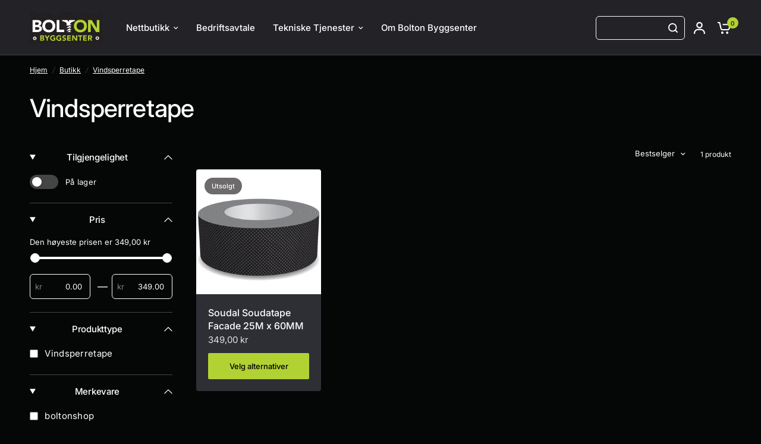

--- FILE ---
content_type: text/html; charset=utf-8
request_url: https://www.bolton.no/collections/vindsperretape
body_size: 23077
content:
<!doctype html><html class="no-js" lang="nb" dir="ltr">
<head>
	<meta charset="utf-8">
	<meta http-equiv="X-UA-Compatible" content="IE=edge,chrome=1">
	<meta name="viewport" content="width=device-width, initial-scale=1, maximum-scale=5, viewport-fit=cover">
	<meta name="theme-color" content="#050606">
	<link rel="canonical" href="https://www.bolton.no/collections/vindsperretape">
	<link rel="preconnect" href="https://cdn.shopify.com" crossorigin>
	<link rel="preload" as="style" href="//www.bolton.no/cdn/shop/t/5/assets/app.css?v=47344222548935175221706606356">
<link rel="preload" as="style" href="//www.bolton.no/cdn/shop/t/5/assets/product-grid.css?v=32088576655182590921695816089">

<link rel="preload" as="image" href="//www.bolton.no/cdn/shop/products/Tape_Facade_20x20_crop_center.jpg?v=1520000527" imagesrcset="//www.bolton.no/cdn/shop/products/Tape_Facade_375x375_crop_center.jpg?v=1520000527 375w,//www.bolton.no/cdn/shop/products/Tape_Facade_750x750_crop_center.jpg?v=1520000527 750w" imagesizes="auto">


<link rel="preload" as="script" href="//www.bolton.no/cdn/shop/t/5/assets/animations.min.js?v=85537150597007260831695816087">

<link rel="preload" as="script" href="//www.bolton.no/cdn/shop/t/5/assets/header.js?v=6094887744313169711695816088">
<link rel="preload" as="script" href="//www.bolton.no/cdn/shop/t/5/assets/vendor.min.js?v=117897659646656267941695816090">
<link rel="preload" as="script" href="//www.bolton.no/cdn/shop/t/5/assets/app.js?v=129608576865678829461698072191">

<script>
window.lazySizesConfig = window.lazySizesConfig || {};
window.lazySizesConfig.expand = 250;
window.lazySizesConfig.loadMode = 1;
window.lazySizesConfig.loadHidden = false;
</script>


	<link rel="icon" type="image/png" href="//www.bolton.no/cdn/shop/files/152.png?crop=center&height=32&v=1614291074&width=32">

	<title>
	Vindsperretape &ndash; Bolton
	</title>

	
<link rel="preconnect" href="https://fonts.shopifycdn.com" crossorigin>

<meta property="og:site_name" content="Bolton">
<meta property="og:url" content="https://www.bolton.no/collections/vindsperretape">
<meta property="og:title" content="Vindsperretape">
<meta property="og:type" content="product.group">
<meta property="og:description" content="Bolton er en nettbutikk som leverer verktøy og mer. "><meta property="og:image" content="http://www.bolton.no/cdn/shop/files/BoltOn_Byggsenter_logo.png?height=628&pad_color=fff&v=1700144492&width=1200">
  <meta property="og:image:secure_url" content="https://www.bolton.no/cdn/shop/files/BoltOn_Byggsenter_logo.png?height=628&pad_color=fff&v=1700144492&width=1200">
  <meta property="og:image:width" content="1200">
  <meta property="og:image:height" content="628"><meta name="twitter:card" content="summary_large_image">
<meta name="twitter:title" content="Vindsperretape">
<meta name="twitter:description" content="Bolton er en nettbutikk som leverer verktøy og mer. ">


	<link href="//www.bolton.no/cdn/shop/t/5/assets/app.css?v=47344222548935175221706606356" rel="stylesheet" type="text/css" media="all" />
	<link href="//www.bolton.no/cdn/shop/t/5/assets/product-grid.css?v=32088576655182590921695816089" rel="stylesheet" type="text/css" media="all" />

	<style data-shopify>
	@font-face {
  font-family: Inter;
  font-weight: 400;
  font-style: normal;
  font-display: swap;
  src: url("//www.bolton.no/cdn/fonts/inter/inter_n4.b2a3f24c19b4de56e8871f609e73ca7f6d2e2bb9.woff2") format("woff2"),
       url("//www.bolton.no/cdn/fonts/inter/inter_n4.af8052d517e0c9ffac7b814872cecc27ae1fa132.woff") format("woff");
}

@font-face {
  font-family: Inter;
  font-weight: 500;
  font-style: normal;
  font-display: swap;
  src: url("//www.bolton.no/cdn/fonts/inter/inter_n5.d7101d5e168594dd06f56f290dd759fba5431d97.woff2") format("woff2"),
       url("//www.bolton.no/cdn/fonts/inter/inter_n5.5332a76bbd27da00474c136abb1ca3cbbf259068.woff") format("woff");
}

@font-face {
  font-family: Inter;
  font-weight: 600;
  font-style: normal;
  font-display: swap;
  src: url("//www.bolton.no/cdn/fonts/inter/inter_n6.771af0474a71b3797eb38f3487d6fb79d43b6877.woff2") format("woff2"),
       url("//www.bolton.no/cdn/fonts/inter/inter_n6.88c903d8f9e157d48b73b7777d0642925bcecde7.woff") format("woff");
}

@font-face {
  font-family: Inter;
  font-weight: 400;
  font-style: italic;
  font-display: swap;
  src: url("//www.bolton.no/cdn/fonts/inter/inter_i4.feae1981dda792ab80d117249d9c7e0f1017e5b3.woff2") format("woff2"),
       url("//www.bolton.no/cdn/fonts/inter/inter_i4.62773b7113d5e5f02c71486623cf828884c85c6e.woff") format("woff");
}

@font-face {
  font-family: Inter;
  font-weight: 600;
  font-style: italic;
  font-display: swap;
  src: url("//www.bolton.no/cdn/fonts/inter/inter_i6.3bbe0fe1c7ee4f282f9c2e296f3e4401a48cbe19.woff2") format("woff2"),
       url("//www.bolton.no/cdn/fonts/inter/inter_i6.8bea21f57a10d5416ddf685e2c91682ec237876d.woff") format("woff");
}


		@font-face {
  font-family: Inter;
  font-weight: 500;
  font-style: normal;
  font-display: swap;
  src: url("//www.bolton.no/cdn/fonts/inter/inter_n5.d7101d5e168594dd06f56f290dd759fba5431d97.woff2") format("woff2"),
       url("//www.bolton.no/cdn/fonts/inter/inter_n5.5332a76bbd27da00474c136abb1ca3cbbf259068.woff") format("woff");
}

@font-face {
  font-family: Inter;
  font-weight: 400;
  font-style: normal;
  font-display: swap;
  src: url("//www.bolton.no/cdn/fonts/inter/inter_n4.b2a3f24c19b4de56e8871f609e73ca7f6d2e2bb9.woff2") format("woff2"),
       url("//www.bolton.no/cdn/fonts/inter/inter_n4.af8052d517e0c9ffac7b814872cecc27ae1fa132.woff") format("woff");
}

h1,h2,h3,h4,h5,h6,
	.h1,.h2,.h3,.h4,.h5,.h6,
	.logolink.text-logo,
	.heading-font,
	.h1-xlarge,
	.h1-large,
	blockquote p,
	blockquote span,
	.customer-addresses .my-address .address-index {
		font-style: normal;
		font-weight: 500;
		font-family: Inter, sans-serif;
	}
	body,
	.body-font,
	.thb-product-detail .product-title {
		font-style: normal;
		font-weight: 400;
		font-family: Inter, sans-serif;
	}
	:root {

		--font-body-scale: 1.0;
		--font-body-line-height-scale: 1.0;
		--font-body-letter-spacing: 0.0em;
		--font-announcement-scale: 1.0;
		--font-heading-scale: 1.0;
		--font-heading-line-height-scale: 1.0;
		--font-heading-letter-spacing: -0.02em;
		--font-navigation-scale: 1.0;
		--font-product-price-scale: 1.0;
		--font-product-title-scale: 1.0;
		--font-product-title-line-height-scale: 1.0;
		--button-letter-spacing: 0.0em;

		--block-border-radius: 4px;
		--button-border-radius: 25px;
		--input-border-radius: 6px;--bg-body: #050606;
			--bg-body-rgb: 5,6,6;
			--bg-body-darken: #000000;
			--payment-terms-background-color: #050606;--color-body: #ffffff;
		  --color-body-rgb: 255,255,255;--color-heading: #ffffff;
		  --color-heading-rgb: 255,255,255;--color-accent: #b2d234;
			--color-accent-hover: #9cb929;
			--color-accent-rgb: 178,210,52;--color-border: #454545;--color-form-border: #ffffff;--color-overlay-rgb: 5,6,6;--color-drawer-bg: #28282e;
			--color-drawer-bg-rgb: 40,40,46;--color-announcement-bar-text: #454545;--color-announcement-bar-bg: #b2d234;--color-secondary-menu-text: #ffffff;--color-secondary-menu-bg: #F5F5F5;--color-header-bg: #222227;
			--color-header-bg-rgb: 34,34,39;--color-header-text: #ffffff;
			--color-header-text-rgb: 255,255,255;--color-header-links: #ffffff;--color-header-links-hover: #8869fc;--color-header-icons: #ffffff;--color-header-border: #454545;--solid-button-background: #b2d234;
			--solid-button-background-hover: #9cb929;--solid-button-label: #000000;--white-button-label: #2c2d2e;--color-price: #E2E2E2;
			--color-price-rgb: 226,226,226;--color-price-discounted: #C62A32;--color-star: #FFAA47;--color-inventory-instock: #279A4B;--color-inventory-lowstock: #e97f32;--section-spacing-mobile: 50px;--section-spacing-desktop: 80px;--color-product-card-bg: #2e2e35;--color-article-card-bg: #2e2e35;--color-badge-text: #ffffff;--color-badge-sold-out: #6d6b6b;--color-badge-sale: #c62a32;--badge-corner-radius: 14px;--color-footer-heading: #FFFFFF;
			--color-footer-heading-rgb: 255,255,255;--color-footer-text: #DADCE0;
			--color-footer-text-rgb: 218,220,224;--color-footer-link: #aaaeb6;--color-footer-link-hover: #FFFFFF;--color-footer-border: #454545;
			--color-footer-border-rgb: 69,69,69;--color-footer-bg: #1b1b20;}
</style>


	<script>
		window.theme = window.theme || {};
		theme = {
			settings: {
				money_with_currency_format:"{{amount_with_comma_separator}} kr",
				cart_drawer:true},
			routes: {
				root_url: '/',
				cart_url: '/cart',
				cart_add_url: '/cart/add',
				search_url: '/search',
				cart_change_url: '/cart/change',
				cart_update_url: '/cart/update',
				predictive_search_url: '/search/suggest',
			},
			variantStrings: {
        addToCart: `Legg i handlekurven`,
        soldOut: `Utsolgt`,
        unavailable: `Utilgjengelig`,
      },
			strings: {
				requiresTerms: `Du må være enig med salgsbetingelsene for å fullføre kjøpet.`,
			}
		};
	</script>
	<script>window.performance && window.performance.mark && window.performance.mark('shopify.content_for_header.start');</script><meta id="shopify-digital-wallet" name="shopify-digital-wallet" content="/26212894/digital_wallets/dialog">
<link rel="alternate" type="application/atom+xml" title="Feed" href="/collections/vindsperretape.atom" />
<link rel="alternate" type="application/json+oembed" href="https://www.bolton.no/collections/vindsperretape.oembed">
<script async="async" src="/checkouts/internal/preloads.js?locale=nb-NO"></script>
<script id="shopify-features" type="application/json">{"accessToken":"e93a8972c84de498c7ed75fc713ef222","betas":["rich-media-storefront-analytics"],"domain":"www.bolton.no","predictiveSearch":true,"shopId":26212894,"locale":"nb"}</script>
<script>var Shopify = Shopify || {};
Shopify.shop = "boltonshop.myshopify.com";
Shopify.locale = "nb";
Shopify.currency = {"active":"NOK","rate":"1.0"};
Shopify.country = "NO";
Shopify.theme = {"name":"Vision","id":123785117801,"schema_name":"Vision","schema_version":"1.3.1","theme_store_id":2053,"role":"main"};
Shopify.theme.handle = "null";
Shopify.theme.style = {"id":null,"handle":null};
Shopify.cdnHost = "www.bolton.no/cdn";
Shopify.routes = Shopify.routes || {};
Shopify.routes.root = "/";</script>
<script type="module">!function(o){(o.Shopify=o.Shopify||{}).modules=!0}(window);</script>
<script>!function(o){function n(){var o=[];function n(){o.push(Array.prototype.slice.apply(arguments))}return n.q=o,n}var t=o.Shopify=o.Shopify||{};t.loadFeatures=n(),t.autoloadFeatures=n()}(window);</script>
<script id="shop-js-analytics" type="application/json">{"pageType":"collection"}</script>
<script defer="defer" async type="module" src="//www.bolton.no/cdn/shopifycloud/shop-js/modules/v2/client.init-shop-cart-sync_Cq55waMD.nb.esm.js"></script>
<script defer="defer" async type="module" src="//www.bolton.no/cdn/shopifycloud/shop-js/modules/v2/chunk.common_DIOnffBL.esm.js"></script>
<script defer="defer" async type="module" src="//www.bolton.no/cdn/shopifycloud/shop-js/modules/v2/chunk.modal_DOnzx6pZ.esm.js"></script>
<script type="module">
  await import("//www.bolton.no/cdn/shopifycloud/shop-js/modules/v2/client.init-shop-cart-sync_Cq55waMD.nb.esm.js");
await import("//www.bolton.no/cdn/shopifycloud/shop-js/modules/v2/chunk.common_DIOnffBL.esm.js");
await import("//www.bolton.no/cdn/shopifycloud/shop-js/modules/v2/chunk.modal_DOnzx6pZ.esm.js");

  window.Shopify.SignInWithShop?.initShopCartSync?.({"fedCMEnabled":true,"windoidEnabled":true});

</script>
<script>(function() {
  var isLoaded = false;
  function asyncLoad() {
    if (isLoaded) return;
    isLoaded = true;
    var urls = ["https:\/\/chimpstatic.com\/mcjs-connected\/js\/users\/d878f2f17dafd252086439411\/11ea548391438cfac1d535fbf.js?shop=boltonshop.myshopify.com"];
    for (var i = 0; i < urls.length; i++) {
      var s = document.createElement('script');
      s.type = 'text/javascript';
      s.async = true;
      s.src = urls[i];
      var x = document.getElementsByTagName('script')[0];
      x.parentNode.insertBefore(s, x);
    }
  };
  if(window.attachEvent) {
    window.attachEvent('onload', asyncLoad);
  } else {
    window.addEventListener('load', asyncLoad, false);
  }
})();</script>
<script id="__st">var __st={"a":26212894,"offset":3600,"reqid":"c1bea527-112d-42f0-883b-2359bb397ece-1769183050","pageurl":"www.bolton.no\/collections\/vindsperretape","u":"9e715da9bd6c","p":"collection","rtyp":"collection","rid":17092214825};</script>
<script>window.ShopifyPaypalV4VisibilityTracking = true;</script>
<script id="captcha-bootstrap">!function(){'use strict';const t='contact',e='account',n='new_comment',o=[[t,t],['blogs',n],['comments',n],[t,'customer']],c=[[e,'customer_login'],[e,'guest_login'],[e,'recover_customer_password'],[e,'create_customer']],r=t=>t.map((([t,e])=>`form[action*='/${t}']:not([data-nocaptcha='true']) input[name='form_type'][value='${e}']`)).join(','),a=t=>()=>t?[...document.querySelectorAll(t)].map((t=>t.form)):[];function s(){const t=[...o],e=r(t);return a(e)}const i='password',u='form_key',d=['recaptcha-v3-token','g-recaptcha-response','h-captcha-response',i],f=()=>{try{return window.sessionStorage}catch{return}},m='__shopify_v',_=t=>t.elements[u];function p(t,e,n=!1){try{const o=window.sessionStorage,c=JSON.parse(o.getItem(e)),{data:r}=function(t){const{data:e,action:n}=t;return t[m]||n?{data:e,action:n}:{data:t,action:n}}(c);for(const[e,n]of Object.entries(r))t.elements[e]&&(t.elements[e].value=n);n&&o.removeItem(e)}catch(o){console.error('form repopulation failed',{error:o})}}const l='form_type',E='cptcha';function T(t){t.dataset[E]=!0}const w=window,h=w.document,L='Shopify',v='ce_forms',y='captcha';let A=!1;((t,e)=>{const n=(g='f06e6c50-85a8-45c8-87d0-21a2b65856fe',I='https://cdn.shopify.com/shopifycloud/storefront-forms-hcaptcha/ce_storefront_forms_captcha_hcaptcha.v1.5.2.iife.js',D={infoText:'Beskyttet av hCaptcha',privacyText:'Personvern',termsText:'Vilkår'},(t,e,n)=>{const o=w[L][v],c=o.bindForm;if(c)return c(t,g,e,D).then(n);var r;o.q.push([[t,g,e,D],n]),r=I,A||(h.body.append(Object.assign(h.createElement('script'),{id:'captcha-provider',async:!0,src:r})),A=!0)});var g,I,D;w[L]=w[L]||{},w[L][v]=w[L][v]||{},w[L][v].q=[],w[L][y]=w[L][y]||{},w[L][y].protect=function(t,e){n(t,void 0,e),T(t)},Object.freeze(w[L][y]),function(t,e,n,w,h,L){const[v,y,A,g]=function(t,e,n){const i=e?o:[],u=t?c:[],d=[...i,...u],f=r(d),m=r(i),_=r(d.filter((([t,e])=>n.includes(e))));return[a(f),a(m),a(_),s()]}(w,h,L),I=t=>{const e=t.target;return e instanceof HTMLFormElement?e:e&&e.form},D=t=>v().includes(t);t.addEventListener('submit',(t=>{const e=I(t);if(!e)return;const n=D(e)&&!e.dataset.hcaptchaBound&&!e.dataset.recaptchaBound,o=_(e),c=g().includes(e)&&(!o||!o.value);(n||c)&&t.preventDefault(),c&&!n&&(function(t){try{if(!f())return;!function(t){const e=f();if(!e)return;const n=_(t);if(!n)return;const o=n.value;o&&e.removeItem(o)}(t);const e=Array.from(Array(32),(()=>Math.random().toString(36)[2])).join('');!function(t,e){_(t)||t.append(Object.assign(document.createElement('input'),{type:'hidden',name:u})),t.elements[u].value=e}(t,e),function(t,e){const n=f();if(!n)return;const o=[...t.querySelectorAll(`input[type='${i}']`)].map((({name:t})=>t)),c=[...d,...o],r={};for(const[a,s]of new FormData(t).entries())c.includes(a)||(r[a]=s);n.setItem(e,JSON.stringify({[m]:1,action:t.action,data:r}))}(t,e)}catch(e){console.error('failed to persist form',e)}}(e),e.submit())}));const S=(t,e)=>{t&&!t.dataset[E]&&(n(t,e.some((e=>e===t))),T(t))};for(const o of['focusin','change'])t.addEventListener(o,(t=>{const e=I(t);D(e)&&S(e,y())}));const B=e.get('form_key'),M=e.get(l),P=B&&M;t.addEventListener('DOMContentLoaded',(()=>{const t=y();if(P)for(const e of t)e.elements[l].value===M&&p(e,B);[...new Set([...A(),...v().filter((t=>'true'===t.dataset.shopifyCaptcha))])].forEach((e=>S(e,t)))}))}(h,new URLSearchParams(w.location.search),n,t,e,['guest_login'])})(!0,!0)}();</script>
<script integrity="sha256-4kQ18oKyAcykRKYeNunJcIwy7WH5gtpwJnB7kiuLZ1E=" data-source-attribution="shopify.loadfeatures" defer="defer" src="//www.bolton.no/cdn/shopifycloud/storefront/assets/storefront/load_feature-a0a9edcb.js" crossorigin="anonymous"></script>
<script data-source-attribution="shopify.dynamic_checkout.dynamic.init">var Shopify=Shopify||{};Shopify.PaymentButton=Shopify.PaymentButton||{isStorefrontPortableWallets:!0,init:function(){window.Shopify.PaymentButton.init=function(){};var t=document.createElement("script");t.src="https://www.bolton.no/cdn/shopifycloud/portable-wallets/latest/portable-wallets.nb.js",t.type="module",document.head.appendChild(t)}};
</script>
<script data-source-attribution="shopify.dynamic_checkout.buyer_consent">
  function portableWalletsHideBuyerConsent(e){var t=document.getElementById("shopify-buyer-consent"),n=document.getElementById("shopify-subscription-policy-button");t&&n&&(t.classList.add("hidden"),t.setAttribute("aria-hidden","true"),n.removeEventListener("click",e))}function portableWalletsShowBuyerConsent(e){var t=document.getElementById("shopify-buyer-consent"),n=document.getElementById("shopify-subscription-policy-button");t&&n&&(t.classList.remove("hidden"),t.removeAttribute("aria-hidden"),n.addEventListener("click",e))}window.Shopify?.PaymentButton&&(window.Shopify.PaymentButton.hideBuyerConsent=portableWalletsHideBuyerConsent,window.Shopify.PaymentButton.showBuyerConsent=portableWalletsShowBuyerConsent);
</script>
<script data-source-attribution="shopify.dynamic_checkout.cart.bootstrap">document.addEventListener("DOMContentLoaded",(function(){function t(){return document.querySelector("shopify-accelerated-checkout-cart, shopify-accelerated-checkout")}if(t())Shopify.PaymentButton.init();else{new MutationObserver((function(e,n){t()&&(Shopify.PaymentButton.init(),n.disconnect())})).observe(document.body,{childList:!0,subtree:!0})}}));
</script>
<link id="shopify-accelerated-checkout-styles" rel="stylesheet" media="screen" href="https://www.bolton.no/cdn/shopifycloud/portable-wallets/latest/accelerated-checkout-backwards-compat.css" crossorigin="anonymous">
<style id="shopify-accelerated-checkout-cart">
        #shopify-buyer-consent {
  margin-top: 1em;
  display: inline-block;
  width: 100%;
}

#shopify-buyer-consent.hidden {
  display: none;
}

#shopify-subscription-policy-button {
  background: none;
  border: none;
  padding: 0;
  text-decoration: underline;
  font-size: inherit;
  cursor: pointer;
}

#shopify-subscription-policy-button::before {
  box-shadow: none;
}

      </style>

<script>window.performance && window.performance.mark && window.performance.mark('shopify.content_for_header.end');</script> <!-- Header hook for plugins -->

	<script>document.documentElement.className = document.documentElement.className.replace('no-js', 'js');</script>
<link href="https://monorail-edge.shopifysvc.com" rel="dns-prefetch">
<script>(function(){if ("sendBeacon" in navigator && "performance" in window) {try {var session_token_from_headers = performance.getEntriesByType('navigation')[0].serverTiming.find(x => x.name == '_s').description;} catch {var session_token_from_headers = undefined;}var session_cookie_matches = document.cookie.match(/_shopify_s=([^;]*)/);var session_token_from_cookie = session_cookie_matches && session_cookie_matches.length === 2 ? session_cookie_matches[1] : "";var session_token = session_token_from_headers || session_token_from_cookie || "";function handle_abandonment_event(e) {var entries = performance.getEntries().filter(function(entry) {return /monorail-edge.shopifysvc.com/.test(entry.name);});if (!window.abandonment_tracked && entries.length === 0) {window.abandonment_tracked = true;var currentMs = Date.now();var navigation_start = performance.timing.navigationStart;var payload = {shop_id: 26212894,url: window.location.href,navigation_start,duration: currentMs - navigation_start,session_token,page_type: "collection"};window.navigator.sendBeacon("https://monorail-edge.shopifysvc.com/v1/produce", JSON.stringify({schema_id: "online_store_buyer_site_abandonment/1.1",payload: payload,metadata: {event_created_at_ms: currentMs,event_sent_at_ms: currentMs}}));}}window.addEventListener('pagehide', handle_abandonment_event);}}());</script>
<script id="web-pixels-manager-setup">(function e(e,d,r,n,o){if(void 0===o&&(o={}),!Boolean(null===(a=null===(i=window.Shopify)||void 0===i?void 0:i.analytics)||void 0===a?void 0:a.replayQueue)){var i,a;window.Shopify=window.Shopify||{};var t=window.Shopify;t.analytics=t.analytics||{};var s=t.analytics;s.replayQueue=[],s.publish=function(e,d,r){return s.replayQueue.push([e,d,r]),!0};try{self.performance.mark("wpm:start")}catch(e){}var l=function(){var e={modern:/Edge?\/(1{2}[4-9]|1[2-9]\d|[2-9]\d{2}|\d{4,})\.\d+(\.\d+|)|Firefox\/(1{2}[4-9]|1[2-9]\d|[2-9]\d{2}|\d{4,})\.\d+(\.\d+|)|Chrom(ium|e)\/(9{2}|\d{3,})\.\d+(\.\d+|)|(Maci|X1{2}).+ Version\/(15\.\d+|(1[6-9]|[2-9]\d|\d{3,})\.\d+)([,.]\d+|)( \(\w+\)|)( Mobile\/\w+|) Safari\/|Chrome.+OPR\/(9{2}|\d{3,})\.\d+\.\d+|(CPU[ +]OS|iPhone[ +]OS|CPU[ +]iPhone|CPU IPhone OS|CPU iPad OS)[ +]+(15[._]\d+|(1[6-9]|[2-9]\d|\d{3,})[._]\d+)([._]\d+|)|Android:?[ /-](13[3-9]|1[4-9]\d|[2-9]\d{2}|\d{4,})(\.\d+|)(\.\d+|)|Android.+Firefox\/(13[5-9]|1[4-9]\d|[2-9]\d{2}|\d{4,})\.\d+(\.\d+|)|Android.+Chrom(ium|e)\/(13[3-9]|1[4-9]\d|[2-9]\d{2}|\d{4,})\.\d+(\.\d+|)|SamsungBrowser\/([2-9]\d|\d{3,})\.\d+/,legacy:/Edge?\/(1[6-9]|[2-9]\d|\d{3,})\.\d+(\.\d+|)|Firefox\/(5[4-9]|[6-9]\d|\d{3,})\.\d+(\.\d+|)|Chrom(ium|e)\/(5[1-9]|[6-9]\d|\d{3,})\.\d+(\.\d+|)([\d.]+$|.*Safari\/(?![\d.]+ Edge\/[\d.]+$))|(Maci|X1{2}).+ Version\/(10\.\d+|(1[1-9]|[2-9]\d|\d{3,})\.\d+)([,.]\d+|)( \(\w+\)|)( Mobile\/\w+|) Safari\/|Chrome.+OPR\/(3[89]|[4-9]\d|\d{3,})\.\d+\.\d+|(CPU[ +]OS|iPhone[ +]OS|CPU[ +]iPhone|CPU IPhone OS|CPU iPad OS)[ +]+(10[._]\d+|(1[1-9]|[2-9]\d|\d{3,})[._]\d+)([._]\d+|)|Android:?[ /-](13[3-9]|1[4-9]\d|[2-9]\d{2}|\d{4,})(\.\d+|)(\.\d+|)|Mobile Safari.+OPR\/([89]\d|\d{3,})\.\d+\.\d+|Android.+Firefox\/(13[5-9]|1[4-9]\d|[2-9]\d{2}|\d{4,})\.\d+(\.\d+|)|Android.+Chrom(ium|e)\/(13[3-9]|1[4-9]\d|[2-9]\d{2}|\d{4,})\.\d+(\.\d+|)|Android.+(UC? ?Browser|UCWEB|U3)[ /]?(15\.([5-9]|\d{2,})|(1[6-9]|[2-9]\d|\d{3,})\.\d+)\.\d+|SamsungBrowser\/(5\.\d+|([6-9]|\d{2,})\.\d+)|Android.+MQ{2}Browser\/(14(\.(9|\d{2,})|)|(1[5-9]|[2-9]\d|\d{3,})(\.\d+|))(\.\d+|)|K[Aa][Ii]OS\/(3\.\d+|([4-9]|\d{2,})\.\d+)(\.\d+|)/},d=e.modern,r=e.legacy,n=navigator.userAgent;return n.match(d)?"modern":n.match(r)?"legacy":"unknown"}(),u="modern"===l?"modern":"legacy",c=(null!=n?n:{modern:"",legacy:""})[u],f=function(e){return[e.baseUrl,"/wpm","/b",e.hashVersion,"modern"===e.buildTarget?"m":"l",".js"].join("")}({baseUrl:d,hashVersion:r,buildTarget:u}),m=function(e){var d=e.version,r=e.bundleTarget,n=e.surface,o=e.pageUrl,i=e.monorailEndpoint;return{emit:function(e){var a=e.status,t=e.errorMsg,s=(new Date).getTime(),l=JSON.stringify({metadata:{event_sent_at_ms:s},events:[{schema_id:"web_pixels_manager_load/3.1",payload:{version:d,bundle_target:r,page_url:o,status:a,surface:n,error_msg:t},metadata:{event_created_at_ms:s}}]});if(!i)return console&&console.warn&&console.warn("[Web Pixels Manager] No Monorail endpoint provided, skipping logging."),!1;try{return self.navigator.sendBeacon.bind(self.navigator)(i,l)}catch(e){}var u=new XMLHttpRequest;try{return u.open("POST",i,!0),u.setRequestHeader("Content-Type","text/plain"),u.send(l),!0}catch(e){return console&&console.warn&&console.warn("[Web Pixels Manager] Got an unhandled error while logging to Monorail."),!1}}}}({version:r,bundleTarget:l,surface:e.surface,pageUrl:self.location.href,monorailEndpoint:e.monorailEndpoint});try{o.browserTarget=l,function(e){var d=e.src,r=e.async,n=void 0===r||r,o=e.onload,i=e.onerror,a=e.sri,t=e.scriptDataAttributes,s=void 0===t?{}:t,l=document.createElement("script"),u=document.querySelector("head"),c=document.querySelector("body");if(l.async=n,l.src=d,a&&(l.integrity=a,l.crossOrigin="anonymous"),s)for(var f in s)if(Object.prototype.hasOwnProperty.call(s,f))try{l.dataset[f]=s[f]}catch(e){}if(o&&l.addEventListener("load",o),i&&l.addEventListener("error",i),u)u.appendChild(l);else{if(!c)throw new Error("Did not find a head or body element to append the script");c.appendChild(l)}}({src:f,async:!0,onload:function(){if(!function(){var e,d;return Boolean(null===(d=null===(e=window.Shopify)||void 0===e?void 0:e.analytics)||void 0===d?void 0:d.initialized)}()){var d=window.webPixelsManager.init(e)||void 0;if(d){var r=window.Shopify.analytics;r.replayQueue.forEach((function(e){var r=e[0],n=e[1],o=e[2];d.publishCustomEvent(r,n,o)})),r.replayQueue=[],r.publish=d.publishCustomEvent,r.visitor=d.visitor,r.initialized=!0}}},onerror:function(){return m.emit({status:"failed",errorMsg:"".concat(f," has failed to load")})},sri:function(e){var d=/^sha384-[A-Za-z0-9+/=]+$/;return"string"==typeof e&&d.test(e)}(c)?c:"",scriptDataAttributes:o}),m.emit({status:"loading"})}catch(e){m.emit({status:"failed",errorMsg:(null==e?void 0:e.message)||"Unknown error"})}}})({shopId: 26212894,storefrontBaseUrl: "https://www.bolton.no",extensionsBaseUrl: "https://extensions.shopifycdn.com/cdn/shopifycloud/web-pixels-manager",monorailEndpoint: "https://monorail-edge.shopifysvc.com/unstable/produce_batch",surface: "storefront-renderer",enabledBetaFlags: ["2dca8a86"],webPixelsConfigList: [{"id":"42369129","eventPayloadVersion":"v1","runtimeContext":"LAX","scriptVersion":"1","type":"CUSTOM","privacyPurposes":["MARKETING"],"name":"Meta pixel (migrated)"},{"id":"63504489","eventPayloadVersion":"v1","runtimeContext":"LAX","scriptVersion":"1","type":"CUSTOM","privacyPurposes":["ANALYTICS"],"name":"Google Analytics tag (migrated)"},{"id":"shopify-app-pixel","configuration":"{}","eventPayloadVersion":"v1","runtimeContext":"STRICT","scriptVersion":"0450","apiClientId":"shopify-pixel","type":"APP","privacyPurposes":["ANALYTICS","MARKETING"]},{"id":"shopify-custom-pixel","eventPayloadVersion":"v1","runtimeContext":"LAX","scriptVersion":"0450","apiClientId":"shopify-pixel","type":"CUSTOM","privacyPurposes":["ANALYTICS","MARKETING"]}],isMerchantRequest: false,initData: {"shop":{"name":"Bolton","paymentSettings":{"currencyCode":"NOK"},"myshopifyDomain":"boltonshop.myshopify.com","countryCode":"NO","storefrontUrl":"https:\/\/www.bolton.no"},"customer":null,"cart":null,"checkout":null,"productVariants":[],"purchasingCompany":null},},"https://www.bolton.no/cdn","fcfee988w5aeb613cpc8e4bc33m6693e112",{"modern":"","legacy":""},{"shopId":"26212894","storefrontBaseUrl":"https:\/\/www.bolton.no","extensionBaseUrl":"https:\/\/extensions.shopifycdn.com\/cdn\/shopifycloud\/web-pixels-manager","surface":"storefront-renderer","enabledBetaFlags":"[\"2dca8a86\"]","isMerchantRequest":"false","hashVersion":"fcfee988w5aeb613cpc8e4bc33m6693e112","publish":"custom","events":"[[\"page_viewed\",{}],[\"collection_viewed\",{\"collection\":{\"id\":\"17092214825\",\"title\":\"Vindsperretape\",\"productVariants\":[{\"price\":{\"amount\":349.0,\"currencyCode\":\"NOK\"},\"product\":{\"title\":\"Soudal Soudatape Facade 25M x 60MM\",\"vendor\":\"boltonshop\",\"id\":\"509232971817\",\"untranslatedTitle\":\"Soudal Soudatape Facade 25M x 60MM\",\"url\":\"\/products\/soudal-soudatape-facade-25m-x-60mm\",\"type\":\"Vindsperretape\"},\"id\":\"5221720031273\",\"image\":{\"src\":\"\/\/www.bolton.no\/cdn\/shop\/products\/Tape_Facade.jpg?v=1520000527\"},\"sku\":\"\",\"title\":\"Default Title\",\"untranslatedTitle\":\"Default Title\"}]}}]]"});</script><script>
  window.ShopifyAnalytics = window.ShopifyAnalytics || {};
  window.ShopifyAnalytics.meta = window.ShopifyAnalytics.meta || {};
  window.ShopifyAnalytics.meta.currency = 'NOK';
  var meta = {"products":[{"id":509232971817,"gid":"gid:\/\/shopify\/Product\/509232971817","vendor":"boltonshop","type":"Vindsperretape","handle":"soudal-soudatape-facade-25m-x-60mm","variants":[{"id":5221720031273,"price":34900,"name":"Soudal Soudatape Facade 25M x 60MM","public_title":null,"sku":""}],"remote":false}],"page":{"pageType":"collection","resourceType":"collection","resourceId":17092214825,"requestId":"c1bea527-112d-42f0-883b-2359bb397ece-1769183050"}};
  for (var attr in meta) {
    window.ShopifyAnalytics.meta[attr] = meta[attr];
  }
</script>
<script class="analytics">
  (function () {
    var customDocumentWrite = function(content) {
      var jquery = null;

      if (window.jQuery) {
        jquery = window.jQuery;
      } else if (window.Checkout && window.Checkout.$) {
        jquery = window.Checkout.$;
      }

      if (jquery) {
        jquery('body').append(content);
      }
    };

    var hasLoggedConversion = function(token) {
      if (token) {
        return document.cookie.indexOf('loggedConversion=' + token) !== -1;
      }
      return false;
    }

    var setCookieIfConversion = function(token) {
      if (token) {
        var twoMonthsFromNow = new Date(Date.now());
        twoMonthsFromNow.setMonth(twoMonthsFromNow.getMonth() + 2);

        document.cookie = 'loggedConversion=' + token + '; expires=' + twoMonthsFromNow;
      }
    }

    var trekkie = window.ShopifyAnalytics.lib = window.trekkie = window.trekkie || [];
    if (trekkie.integrations) {
      return;
    }
    trekkie.methods = [
      'identify',
      'page',
      'ready',
      'track',
      'trackForm',
      'trackLink'
    ];
    trekkie.factory = function(method) {
      return function() {
        var args = Array.prototype.slice.call(arguments);
        args.unshift(method);
        trekkie.push(args);
        return trekkie;
      };
    };
    for (var i = 0; i < trekkie.methods.length; i++) {
      var key = trekkie.methods[i];
      trekkie[key] = trekkie.factory(key);
    }
    trekkie.load = function(config) {
      trekkie.config = config || {};
      trekkie.config.initialDocumentCookie = document.cookie;
      var first = document.getElementsByTagName('script')[0];
      var script = document.createElement('script');
      script.type = 'text/javascript';
      script.onerror = function(e) {
        var scriptFallback = document.createElement('script');
        scriptFallback.type = 'text/javascript';
        scriptFallback.onerror = function(error) {
                var Monorail = {
      produce: function produce(monorailDomain, schemaId, payload) {
        var currentMs = new Date().getTime();
        var event = {
          schema_id: schemaId,
          payload: payload,
          metadata: {
            event_created_at_ms: currentMs,
            event_sent_at_ms: currentMs
          }
        };
        return Monorail.sendRequest("https://" + monorailDomain + "/v1/produce", JSON.stringify(event));
      },
      sendRequest: function sendRequest(endpointUrl, payload) {
        // Try the sendBeacon API
        if (window && window.navigator && typeof window.navigator.sendBeacon === 'function' && typeof window.Blob === 'function' && !Monorail.isIos12()) {
          var blobData = new window.Blob([payload], {
            type: 'text/plain'
          });

          if (window.navigator.sendBeacon(endpointUrl, blobData)) {
            return true;
          } // sendBeacon was not successful

        } // XHR beacon

        var xhr = new XMLHttpRequest();

        try {
          xhr.open('POST', endpointUrl);
          xhr.setRequestHeader('Content-Type', 'text/plain');
          xhr.send(payload);
        } catch (e) {
          console.log(e);
        }

        return false;
      },
      isIos12: function isIos12() {
        return window.navigator.userAgent.lastIndexOf('iPhone; CPU iPhone OS 12_') !== -1 || window.navigator.userAgent.lastIndexOf('iPad; CPU OS 12_') !== -1;
      }
    };
    Monorail.produce('monorail-edge.shopifysvc.com',
      'trekkie_storefront_load_errors/1.1',
      {shop_id: 26212894,
      theme_id: 123785117801,
      app_name: "storefront",
      context_url: window.location.href,
      source_url: "//www.bolton.no/cdn/s/trekkie.storefront.8d95595f799fbf7e1d32231b9a28fd43b70c67d3.min.js"});

        };
        scriptFallback.async = true;
        scriptFallback.src = '//www.bolton.no/cdn/s/trekkie.storefront.8d95595f799fbf7e1d32231b9a28fd43b70c67d3.min.js';
        first.parentNode.insertBefore(scriptFallback, first);
      };
      script.async = true;
      script.src = '//www.bolton.no/cdn/s/trekkie.storefront.8d95595f799fbf7e1d32231b9a28fd43b70c67d3.min.js';
      first.parentNode.insertBefore(script, first);
    };
    trekkie.load(
      {"Trekkie":{"appName":"storefront","development":false,"defaultAttributes":{"shopId":26212894,"isMerchantRequest":null,"themeId":123785117801,"themeCityHash":"17811242193834839514","contentLanguage":"nb","currency":"NOK","eventMetadataId":"927781cd-5024-403f-a5c2-da741c608ae8"},"isServerSideCookieWritingEnabled":true,"monorailRegion":"shop_domain","enabledBetaFlags":["65f19447"]},"Session Attribution":{},"S2S":{"facebookCapiEnabled":false,"source":"trekkie-storefront-renderer","apiClientId":580111}}
    );

    var loaded = false;
    trekkie.ready(function() {
      if (loaded) return;
      loaded = true;

      window.ShopifyAnalytics.lib = window.trekkie;

      var originalDocumentWrite = document.write;
      document.write = customDocumentWrite;
      try { window.ShopifyAnalytics.merchantGoogleAnalytics.call(this); } catch(error) {};
      document.write = originalDocumentWrite;

      window.ShopifyAnalytics.lib.page(null,{"pageType":"collection","resourceType":"collection","resourceId":17092214825,"requestId":"c1bea527-112d-42f0-883b-2359bb397ece-1769183050","shopifyEmitted":true});

      var match = window.location.pathname.match(/checkouts\/(.+)\/(thank_you|post_purchase)/)
      var token = match? match[1]: undefined;
      if (!hasLoggedConversion(token)) {
        setCookieIfConversion(token);
        window.ShopifyAnalytics.lib.track("Viewed Product Category",{"currency":"NOK","category":"Collection: vindsperretape","collectionName":"vindsperretape","collectionId":17092214825,"nonInteraction":true},undefined,undefined,{"shopifyEmitted":true});
      }
    });


        var eventsListenerScript = document.createElement('script');
        eventsListenerScript.async = true;
        eventsListenerScript.src = "//www.bolton.no/cdn/shopifycloud/storefront/assets/shop_events_listener-3da45d37.js";
        document.getElementsByTagName('head')[0].appendChild(eventsListenerScript);

})();</script>
  <script>
  if (!window.ga || (window.ga && typeof window.ga !== 'function')) {
    window.ga = function ga() {
      (window.ga.q = window.ga.q || []).push(arguments);
      if (window.Shopify && window.Shopify.analytics && typeof window.Shopify.analytics.publish === 'function') {
        window.Shopify.analytics.publish("ga_stub_called", {}, {sendTo: "google_osp_migration"});
      }
      console.error("Shopify's Google Analytics stub called with:", Array.from(arguments), "\nSee https://help.shopify.com/manual/promoting-marketing/pixels/pixel-migration#google for more information.");
    };
    if (window.Shopify && window.Shopify.analytics && typeof window.Shopify.analytics.publish === 'function') {
      window.Shopify.analytics.publish("ga_stub_initialized", {}, {sendTo: "google_osp_migration"});
    }
  }
</script>
<script
  defer
  src="https://www.bolton.no/cdn/shopifycloud/perf-kit/shopify-perf-kit-3.0.4.min.js"
  data-application="storefront-renderer"
  data-shop-id="26212894"
  data-render-region="gcp-us-central1"
  data-page-type="collection"
  data-theme-instance-id="123785117801"
  data-theme-name="Vision"
  data-theme-version="1.3.1"
  data-monorail-region="shop_domain"
  data-resource-timing-sampling-rate="10"
  data-shs="true"
  data-shs-beacon="true"
  data-shs-export-with-fetch="true"
  data-shs-logs-sample-rate="1"
  data-shs-beacon-endpoint="https://www.bolton.no/api/collect"
></script>
</head>
<body class="animations-true button-uppercase-false navigation-uppercase-false product-card-spacing-medium article-card-spacing-large  template-collection template-collection">
	<a class="screen-reader-shortcut" href="#main-content">Hopp til hovedinnhold</a>
	<div id="wrapper">
		<div class="header--sticky"></div>
		<!-- BEGIN sections: header-group -->
<div id="shopify-section-sections--14804154974313__announcement-bar" class="shopify-section shopify-section-group-header-group announcement-bar-section">
</div><div id="shopify-section-sections--14804154974313__header" class="shopify-section shopify-section-group-header-group header-section"><theme-header
  id="header"
  class="header style2 header--shadow-small transparent--false header-sticky--active"
>
  <div class="header--inner"><div class="thb-header-mobile-left">
	<details class="mobile-toggle-wrapper">
	<summary class="mobile-toggle">
		<span></span>
		<span></span>
		<span></span>
	</summary><nav id="mobile-menu" class="mobile-menu-drawer" role="dialog" tabindex="-1">
	<div class="mobile-menu-drawer--inner"><ul class="mobile-menu"><li><details class="link-container">
							<summary class="parent-link">Nettbutikk<span class="link-forward"><svg width="8" height="14" viewBox="0 0 8 14" fill="none" xmlns="http://www.w3.org/2000/svg">
<path d="M0.999999 13L7 7L1 1" stroke="var(--color-header-links, --color-accent)" stroke-width="1.3" stroke-linecap="round" stroke-linejoin="round"/>
</svg></span></summary>
							<ul class="sub-menu">
								<li class="parent-link-back">
									<button class="parent-link-back--button"><span><svg width="6" height="10" viewBox="0 0 6 10" fill="none" xmlns="http://www.w3.org/2000/svg">
<path d="M5 9L1 5L5 1" stroke="var(--color-header-links, --color-accent)" stroke-width="1.3" stroke-linecap="round" stroke-linejoin="round"/>
</svg></span> Nettbutikk</button>
								</li><li><details class="link-container">
												<summary>Elektroverktøy<span class="link-forward"><svg width="8" height="14" viewBox="0 0 8 14" fill="none" xmlns="http://www.w3.org/2000/svg">
<path d="M0.999999 13L7 7L1 1" stroke="var(--color-header-links, --color-accent)" stroke-width="1.3" stroke-linecap="round" stroke-linejoin="round"/>
</svg></span></summary>
												<ul class="sub-menu" tabindex="-1">
													<li class="parent-link-back">
														<button class="parent-link-back--button"><span><svg width="6" height="10" viewBox="0 0 6 10" fill="none" xmlns="http://www.w3.org/2000/svg">
<path d="M5 9L1 5L5 1" stroke="var(--color-header-links, --color-accent)" stroke-width="1.3" stroke-linecap="round" stroke-linejoin="round"/>
</svg></span> Elektroverktøy</button>
													</li><li>
															<a href="/collections/sager" title="Sager" role="menuitem">Sager </a>
														</li><li>
															<a href="/collections/bor-skrumaskiner" title="Bor og Skru" role="menuitem">Bor og Skru </a>
														</li><li>
															<a href="/collections/slip-kapp" title="Slip og kapp" role="menuitem">Slip og kapp </a>
														</li><li>
															<a href="/collections/maleteknikk" title="Måleteknikk" role="menuitem">Måleteknikk </a>
														</li><li>
															<a href="/collections/avsugsystemer" title="Avugsystemer" role="menuitem">Avugsystemer </a>
														</li><li>
															<a href="/collections/spikerpistol" title="Spikerpistoler" role="menuitem">Spikerpistoler </a>
														</li><li>
															<a href="/collections/tilbehor" title="Tilbehør" role="menuitem">Tilbehør </a>
														</li></ul>
											</details></li><li><details class="link-container">
												<summary>Lim og tett<span class="link-forward"><svg width="8" height="14" viewBox="0 0 8 14" fill="none" xmlns="http://www.w3.org/2000/svg">
<path d="M0.999999 13L7 7L1 1" stroke="var(--color-header-links, --color-accent)" stroke-width="1.3" stroke-linecap="round" stroke-linejoin="round"/>
</svg></span></summary>
												<ul class="sub-menu" tabindex="-1">
													<li class="parent-link-back">
														<button class="parent-link-back--button"><span><svg width="6" height="10" viewBox="0 0 6 10" fill="none" xmlns="http://www.w3.org/2000/svg">
<path d="M5 9L1 5L5 1" stroke="var(--color-header-links, --color-accent)" stroke-width="1.3" stroke-linecap="round" stroke-linejoin="round"/>
</svg></span> Lim og tett</button>
													</li><li>
															<a href="/collections/tape" title="Tape" role="menuitem">Tape </a>
														</li><li>
															<a href="/collections/lim" title="Lim" role="menuitem">Lim </a>
														</li><li>
															<a href="/collections/skum" title="Skum" role="menuitem">Skum </a>
														</li><li>
															<a href="/collections/tilbehor-lim-tett" title="Tilbehør" role="menuitem">Tilbehør </a>
														</li></ul>
											</details></li><li><details class="link-container">
												<summary>Skjærende<span class="link-forward"><svg width="8" height="14" viewBox="0 0 8 14" fill="none" xmlns="http://www.w3.org/2000/svg">
<path d="M0.999999 13L7 7L1 1" stroke="var(--color-header-links, --color-accent)" stroke-width="1.3" stroke-linecap="round" stroke-linejoin="round"/>
</svg></span></summary>
												<ul class="sub-menu" tabindex="-1">
													<li class="parent-link-back">
														<button class="parent-link-back--button"><span><svg width="6" height="10" viewBox="0 0 6 10" fill="none" xmlns="http://www.w3.org/2000/svg">
<path d="M5 9L1 5L5 1" stroke="var(--color-header-links, --color-accent)" stroke-width="1.3" stroke-linecap="round" stroke-linejoin="round"/>
</svg></span> Skjærende</button>
													</li><li>
															<a href="/collections/stikksagblad" title="Stikksagblad" role="menuitem">Stikksagblad </a>
														</li><li>
															<a href="/collections/multicuttersagblad" title="Multicuttersagblad" role="menuitem">Multicuttersagblad </a>
														</li><li>
															<a href="/collections/kappsagblad" title="Kappsagblad" role="menuitem">Kappsagblad </a>
														</li><li>
															<a href="/collections/kniver" title="Kniver" role="menuitem">Kniver </a>
														</li><li>
															<a href="/collections/knivblad" title="Knivblad" role="menuitem">Knivblad </a>
														</li><li>
															<a href="/collections/bor" title="Bor" role="menuitem">Bor </a>
														</li><li>
															<a href="/collections/bajonettsagblader" title="Bajonettsagblader" role="menuitem">Bajonettsagblader </a>
														</li><li>
															<a href="/collections/hullsager" title="Hullsager" role="menuitem">Hullsager </a>
														</li><li>
															<a href="/collections/handsager" title="Håndsager" role="menuitem">Håndsager </a>
														</li></ul>
											</details></li><li><a href="/collections/handverktoy" title="Håndverktøy">Håndverktøy</a></li><li><details class="link-container">
												<summary>Annet<span class="link-forward"><svg width="8" height="14" viewBox="0 0 8 14" fill="none" xmlns="http://www.w3.org/2000/svg">
<path d="M0.999999 13L7 7L1 1" stroke="var(--color-header-links, --color-accent)" stroke-width="1.3" stroke-linecap="round" stroke-linejoin="round"/>
</svg></span></summary>
												<ul class="sub-menu" tabindex="-1">
													<li class="parent-link-back">
														<button class="parent-link-back--button"><span><svg width="6" height="10" viewBox="0 0 6 10" fill="none" xmlns="http://www.w3.org/2000/svg">
<path d="M5 9L1 5L5 1" stroke="var(--color-header-links, --color-accent)" stroke-width="1.3" stroke-linecap="round" stroke-linejoin="round"/>
</svg></span> Annet</button>
													</li><li>
															<a href="/collections/skjotekabel" title="Skjøtekabel" role="menuitem">Skjøtekabel </a>
														</li><li>
															<a href="/collections/hansker" title="Hansker" role="menuitem">Hansker </a>
														</li><li>
															<a href="/collections/dab" title="Dab+" role="menuitem">Dab+ </a>
														</li><li>
															<a href="/collections/lykter" title="Lykter" role="menuitem">Lykter </a>
														</li><li>
															<a href="/collections/bits-sett" title="Bits/sett" role="menuitem">Bits/sett </a>
														</li><li>
															<a href="/collections/verneutstyr" title="Verneutstyr" role="menuitem">Verneutstyr </a>
														</li><li>
															<a href="/collections/sagbukker" title="Sagbukker" role="menuitem">Sagbukker </a>
														</li><li>
															<a href="/collections/verktoykasser" title="Verktøykasser" role="menuitem">Verktøykasser </a>
														</li><li>
															<a href="/collections/vater" title="Vater" role="menuitem">Vater </a>
														</li><li>
															<a href="/collections/gipsverktoy" title="Gipsverktøy" role="menuitem">Gipsverktøy </a>
														</li><li>
															<a href="/collections/materialboyern" title="Materialbøyern" role="menuitem">Materialbøyern </a>
														</li></ul>
											</details></li>
</ul>
						</details></li><li><a href="/pages/bedriftsavtale" title="Bedriftsavtale">Bedriftsavtale</a></li><li><details class="link-container">
							<summary class="parent-link">Tekniske Tjenester<span class="link-forward"><svg width="8" height="14" viewBox="0 0 8 14" fill="none" xmlns="http://www.w3.org/2000/svg">
<path d="M0.999999 13L7 7L1 1" stroke="var(--color-header-links, --color-accent)" stroke-width="1.3" stroke-linecap="round" stroke-linejoin="round"/>
</svg></span></summary>
							<ul class="sub-menu">
								<li class="parent-link-back">
									<button class="parent-link-back--button"><span><svg width="6" height="10" viewBox="0 0 6 10" fill="none" xmlns="http://www.w3.org/2000/svg">
<path d="M5 9L1 5L5 1" stroke="var(--color-header-links, --color-accent)" stroke-width="1.3" stroke-linecap="round" stroke-linejoin="round"/>
</svg></span> Tekniske Tjenester</button>
								</li><li><a href="/pages/mengdeberegning" title="Mengdeberegning">Mengdeberegning</a></li><li><a href="/pages/salgskalkyle" title="Salgskalkyle">Salgskalkyle</a></li><li><a href="/pages/byggteknisk-prosjektering" title="Byggteknisk prosjektering">Byggteknisk prosjektering</a></li><li><a href="/pages/energiberegning" title="Energiberegning">Energiberegning</a></li><li><a href="/pages/energimerking" title="Energimerking">Energimerking</a></li><li><a href="/pages/brannberegning" title="Brannberegning">Brannberegning</a></li><li><a href="/pages/lydberegning" title="Lydberegning">Lydberegning</a></li><li><a href="/pages/arbeidstegninger" title="Arbeidstegninger">Arbeidstegninger</a></li><li><a href="/pages/samlebestilling-av-tjenester" title="Samlebestilling av tjenester">Samlebestilling av tjenester</a></li><li><a href="/pages/underlag-for-byggemelding" title="Underlag for byggemelding">Underlag for byggemelding</a></li></ul>
						</details></li><li><a href="/pages/om-bolton" title="Om Bolton Byggsenter">Om Bolton Byggsenter</a></li></ul><ul class="social-links">
	
	
	
	
	
	
	
	
	
</ul>
<div class="thb-mobile-menu-footer"><a class="thb-mobile-account-link" href="/account/login" title="Logg inn
"><svg width="19" height="20" viewBox="0 0 19 20" fill="none" xmlns="http://www.w3.org/2000/svg">
<path d="M9.47368 0C6.56842 0 4.21053 2.35789 4.21053 5.26316C4.21053 8.16842 6.56842 10.5263 9.47368 10.5263C12.3789 10.5263 14.7368 8.16842 14.7368 5.26316C14.7368 2.35789 12.3789 0 9.47368 0ZM9.47368 8.42105C7.72632 8.42105 6.31579 7.01053 6.31579 5.26316C6.31579 3.51579 7.72632 2.10526 9.47368 2.10526C11.2211 2.10526 12.6316 3.51579 12.6316 5.26316C12.6316 7.01053 11.2211 8.42105 9.47368 8.42105ZM18.9474 20V18.9474C18.9474 14.8737 15.6526 11.5789 11.5789 11.5789H7.36842C3.29474 11.5789 0 14.8737 0 18.9474V20H2.10526V18.9474C2.10526 16.0421 4.46316 13.6842 7.36842 13.6842H11.5789C14.4842 13.6842 16.8421 16.0421 16.8421 18.9474V20H18.9474Z" fill="var(--color-header-icons, --color-accent)"/>
</svg> Logg inn
</a><div class="no-js-hidden"></div>
		</div>
	</div>
</nav>
<link rel="stylesheet" href="//www.bolton.no/cdn/shop/t/5/assets/mobile-menu.css?v=71807563936679418141695912432" media="print" onload="this.media='all'">
<noscript><link href="//www.bolton.no/cdn/shop/t/5/assets/mobile-menu.css?v=71807563936679418141695912432" rel="stylesheet" type="text/css" media="all" /></noscript>
</details>

</div>
<div class="menu-logo-container">
	
		<a class="logolink" href="/">
			<img
				src="//www.bolton.no/cdn/shop/files/BoltOn_Byggsenter_logo.png?v=1700144492"
				class="logoimg"
				alt="Bolton"
				width="2859"
				height="1242"
			><img
				src="//www.bolton.no/cdn/shop/files/BoltOn_Byggsenter_logo.png?v=1700144492"
				class="logoimg logoimg--light"
				alt="Bolton"
				width="2859"
				height="1242"
			>
		</a>
	
	<full-menu class="full-menu">
	<ul class="thb-full-menu" role="menubar"><li role="none" class="menu-item-has-children menu-item-has-megamenu" data-item-title="Nettbutikk">
		    <a role="menuitem" href="/collections/all" title="Nettbutikk">Nettbutikk<svg width="8" height="6" viewBox="0 0 8 6" fill="none" xmlns="http://www.w3.org/2000/svg">
<path d="M6.75 1.5L3.75 4.5L0.75 1.5" stroke="var(--color-header-links, --color-accent)" stroke-width="1.1" stroke-linecap="round" stroke-linejoin="round"/>
</svg></a><div class="sub-menu mega-menu-container" tabindex="-1">

				    <ul class="mega-menu-columns" tabindex="-1">
							
<li class="" role="none">
				          <a href="/collections/elektroverktoy" title="Elektroverktøy" class="mega-menu-columns__heading" role="menuitem">Elektroverktøy</a><ul role="menu"><li class="" role="none">
													<a href="/collections/sager" title="Sager" role="menuitem">Sager</a>
												</li><li class="" role="none">
													<a href="/collections/bor-skrumaskiner" title="Bor og Skru" role="menuitem">Bor og Skru</a>
												</li><li class="" role="none">
													<a href="/collections/slip-kapp" title="Slip og kapp" role="menuitem">Slip og kapp</a>
												</li><li class="" role="none">
													<a href="/collections/maleteknikk" title="Måleteknikk" role="menuitem">Måleteknikk</a>
												</li><li class="" role="none">
													<a href="/collections/avsugsystemer" title="Avugsystemer" role="menuitem">Avugsystemer</a>
												</li><li class="" role="none">
													<a href="/collections/spikerpistol" title="Spikerpistoler" role="menuitem">Spikerpistoler</a>
												</li><li class="" role="none">
													<a href="/collections/tilbehor" title="Tilbehør" role="menuitem">Tilbehør</a>
												</li></ul></li><li class="" role="none">
				          <a href="/collections/lim-og-tett" title="Lim og tett" class="mega-menu-columns__heading" role="menuitem">Lim og tett</a><ul role="menu"><li class="" role="none">
													<a href="/collections/tape" title="Tape" role="menuitem">Tape</a>
												</li><li class="" role="none">
													<a href="/collections/lim" title="Lim" role="menuitem">Lim</a>
												</li><li class="" role="none">
													<a href="/collections/skum" title="Skum" role="menuitem">Skum</a>
												</li><li class="" role="none">
													<a href="/collections/tilbehor-lim-tett" title="Tilbehør" role="menuitem">Tilbehør</a>
												</li></ul></li><li class="" role="none">
				          <a href="/collections/skjaerende" title="Skjærende" class="mega-menu-columns__heading" role="menuitem">Skjærende</a><ul role="menu"><li class="" role="none">
													<a href="/collections/stikksagblad" title="Stikksagblad" role="menuitem">Stikksagblad</a>
												</li><li class="" role="none">
													<a href="/collections/multicuttersagblad" title="Multicuttersagblad" role="menuitem">Multicuttersagblad</a>
												</li><li class="" role="none">
													<a href="/collections/kappsagblad" title="Kappsagblad" role="menuitem">Kappsagblad</a>
												</li><li class="" role="none">
													<a href="/collections/kniver" title="Kniver" role="menuitem">Kniver</a>
												</li><li class="" role="none">
													<a href="/collections/knivblad" title="Knivblad" role="menuitem">Knivblad</a>
												</li><li class="" role="none">
													<a href="/collections/bor" title="Bor" role="menuitem">Bor</a>
												</li><li class="" role="none">
													<a href="/collections/bajonettsagblader" title="Bajonettsagblader" role="menuitem">Bajonettsagblader</a>
												</li><li class="" role="none">
													<a href="/collections/hullsager" title="Hullsager" role="menuitem">Hullsager</a>
												</li><li class="" role="none">
													<a href="/collections/handsager" title="Håndsager" role="menuitem">Håndsager</a>
												</li></ul></li><li class="" role="none">
				          <a href="/collections/handverktoy" title="Håndverktøy" class="mega-menu-columns__heading" role="menuitem">Håndverktøy</a></li><li class="" role="none">
				          <a href="/collections/annet" title="Annet" class="mega-menu-columns__heading" role="menuitem">Annet</a><ul role="menu"><li class="" role="none">
													<a href="/collections/skjotekabel" title="Skjøtekabel" role="menuitem">Skjøtekabel</a>
												</li><li class="" role="none">
													<a href="/collections/hansker" title="Hansker" role="menuitem">Hansker</a>
												</li><li class="" role="none">
													<a href="/collections/dab" title="Dab+" role="menuitem">Dab+</a>
												</li><li class="" role="none">
													<a href="/collections/lykter" title="Lykter" role="menuitem">Lykter</a>
												</li><li class="" role="none">
													<a href="/collections/bits-sett" title="Bits/sett" role="menuitem">Bits/sett</a>
												</li><li class="" role="none">
													<a href="/collections/verneutstyr" title="Verneutstyr" role="menuitem">Verneutstyr</a>
												</li><li class="" role="none">
													<a href="/collections/sagbukker" title="Sagbukker" role="menuitem">Sagbukker</a>
												</li><li class="" role="none">
													<a href="/collections/verktoykasser" title="Verktøykasser" role="menuitem">Verktøykasser</a>
												</li><li class="" role="none">
													<a href="/collections/vater" title="Vater" role="menuitem">Vater</a>
												</li><li class="" role="none">
													<a href="/collections/gipsverktoy" title="Gipsverktøy" role="menuitem">Gipsverktøy</a>
												</li><li class="" role="none">
													<a href="/collections/materialboyern" title="Materialbøyern" role="menuitem">Materialbøyern</a>
												</li></ul></li>
							
</ul>

					</div></li><li role="none" class="" >
		    <a role="menuitem" href="/pages/bedriftsavtale" title="Bedriftsavtale">Bedriftsavtale</a></li><li role="none" class="menu-item-has-children" data-item-title="Tekniske Tjenester">
		    <a role="menuitem" href="/pages/teknisk-tjenster" title="Tekniske Tjenester">Tekniske Tjenester<svg width="8" height="6" viewBox="0 0 8 6" fill="none" xmlns="http://www.w3.org/2000/svg">
<path d="M6.75 1.5L3.75 4.5L0.75 1.5" stroke="var(--color-header-links, --color-accent)" stroke-width="1.1" stroke-linecap="round" stroke-linejoin="round"/>
</svg></a><ul class="sub-menu" tabindex="-1"><li class="" role="none" >
			          <a href="/pages/mengdeberegning" title="Mengdeberegning" role="menuitem">Mengdeberegning</a></li><li class="" role="none" >
			          <a href="/pages/salgskalkyle" title="Salgskalkyle" role="menuitem">Salgskalkyle</a></li><li class="" role="none" >
			          <a href="/pages/byggteknisk-prosjektering" title="Byggteknisk prosjektering" role="menuitem">Byggteknisk prosjektering</a></li><li class="" role="none" >
			          <a href="/pages/energiberegning" title="Energiberegning" role="menuitem">Energiberegning</a></li><li class="" role="none" >
			          <a href="/pages/energimerking" title="Energimerking" role="menuitem">Energimerking</a></li><li class="" role="none" >
			          <a href="/pages/brannberegning" title="Brannberegning" role="menuitem">Brannberegning</a></li><li class="" role="none" >
			          <a href="/pages/lydberegning" title="Lydberegning" role="menuitem">Lydberegning</a></li><li class="" role="none" >
			          <a href="/pages/arbeidstegninger" title="Arbeidstegninger" role="menuitem">Arbeidstegninger</a></li><li class="" role="none" >
			          <a href="/pages/samlebestilling-av-tjenester" title="Samlebestilling av tjenester" role="menuitem">Samlebestilling av tjenester</a></li><li class="" role="none" >
			          <a href="/pages/underlag-for-byggemelding" title="Underlag for byggemelding" role="menuitem">Underlag for byggemelding</a></li></ul></li><li role="none" class="" >
		    <a role="menuitem" href="/pages/om-bolton" title="Om Bolton Byggsenter">Om Bolton Byggsenter</a></li></ul>
</full-menu>

</div>
<style>
  /* Add this style block to your theme's stylesheet or style tag */

  .thb-search-input {
    padding: 8px;
    border: 1px solid #ccc;
    border-radius: 4px;
    margin-right: 5px;
    width: 150px; /* Adjust the width as needed */
    background-image: url('data:image/svg+xml;utf8,<svg xmlns="http://www.w3.org/2000/svg" width="24" height="24" viewBox="0 0 24 24"><path d="M0 0h24v24H0z" fill="none"/><path d="M15.5 14h-.79l-.28-.27a6.5 6.5 0 0 0 1.48-5.34c-.47-2.95-2.95-5.32-5.97-5.65a6.505 6.505 0 0 0-7.58 7.58c.33 3.02 2.7 5.5 5.65 5.97a6.5 6.5 0 0 0 5.34-1.48l.27.28v.79l4.25 4.25a1 1 0 0 0 1.41-1.41l-4.25-4.25v-.79l-.01-.01zm-6 0C7.01 14 5 11.99 5 9.5S7.01 5 9.5 5 14 7.01 14 9.5 11.99 14 9.5 14z"/></svg>');
    background-repeat: no-repeat;
    background-position: 95% center;
    background-size: 24px; /* Adjust the size as needed */
    margin-bottom: 0px!important;
height:40px!important;
    outline:none;

  }

  .thb-search-input-container {
    position: relative;
  }

  input[type=text]:focus{
    border: 1px solid #8869fc;
  }

  .thb-search-button {
    position: absolute;
    top: 0;
    right: 0;
    bottom: 0;
    display: flex;
    align-items: center;
    justify-content: center;
    width: 50px;
  }

  .thb-search-button svg{
    height:16px!important;
  }


  @media (min-width:768px){
    .thb-quick-search{
      display:none;
    }
  }

  @media (max-width:767px){
    .thb-quick-search{
      display:flex
    }
  }

  @media (max-width:767px){
    .thb-search-form{
      display:none;
    }
  }

  @media (min-width:768px){
    .thb-search-form{
      display:flex;
      align-items: center;
    }
  }
  
</style><div class="thb-secondary-area thb-header-right">
  <!-- Replace the search icon with the search bar -->
  <form action="/search" method="get" class="thb-search-form">
    <div class="thb-search-input-container">
      <input type="text" name="q" class="thb-search-input" placeholder="Søk">
      <button type="submit" class="thb-search-button" title="Søk"><svg width="20" height="20" viewBox="0 0 20 20" fill="none" xmlns="http://www.w3.org/2000/svg">
<path d="M8.97208 0C4.0309 0 0 4.03029 0 8.97187C0 13.9135 4.03038 17.9437 8.97208 17.9437C11.0258 17.9437 12.9198 17.249 14.4348 16.0808L18.0149 19.6608C18.4672 20.1131 19.209 20.1131 19.6608 19.6608C20.1131 19.2085 20.1131 18.476 19.6608 18.0238L16.0714 14.4438C17.2422 12.9282 17.9436 11.0281 17.9436 8.97187C17.9436 4.0308 13.9138 0 8.97208 0ZM8.97208 2.3152C12.6618 2.3152 15.6284 5.2817 15.6284 8.97135C15.6284 12.661 12.6618 15.6275 8.97208 15.6275C5.28235 15.6275 2.31578 12.661 2.31578 8.97135C2.31578 5.2817 5.28235 2.3152 8.97208 2.3152Z" fill="var(--color-header-icons, --color-accent)"/>
</svg></button>
    </div>
  </form>

  <a class="thb-secondary-area-item thb-quick-search" href="/search" title="Søk"><svg width="20" height="20" viewBox="0 0 20 20" fill="none" xmlns="http://www.w3.org/2000/svg">
<path d="M8.97208 0C4.0309 0 0 4.03029 0 8.97187C0 13.9135 4.03038 17.9437 8.97208 17.9437C11.0258 17.9437 12.9198 17.249 14.4348 16.0808L18.0149 19.6608C18.4672 20.1131 19.209 20.1131 19.6608 19.6608C20.1131 19.2085 20.1131 18.476 19.6608 18.0238L16.0714 14.4438C17.2422 12.9282 17.9436 11.0281 17.9436 8.97187C17.9436 4.0308 13.9138 0 8.97208 0ZM8.97208 2.3152C12.6618 2.3152 15.6284 5.2817 15.6284 8.97135C15.6284 12.661 12.6618 15.6275 8.97208 15.6275C5.28235 15.6275 2.31578 12.661 2.31578 8.97135C2.31578 5.2817 5.28235 2.3152 8.97208 2.3152Z" fill="var(--color-header-icons, --color-accent)"/>
</svg></a><a class="thb-secondary-area-item thb-secondary-myaccount" href="/account/login" title="Min konto"><svg width="19" height="20" viewBox="0 0 19 20" fill="none" xmlns="http://www.w3.org/2000/svg">
<path d="M9.47368 0C6.56842 0 4.21053 2.35789 4.21053 5.26316C4.21053 8.16842 6.56842 10.5263 9.47368 10.5263C12.3789 10.5263 14.7368 8.16842 14.7368 5.26316C14.7368 2.35789 12.3789 0 9.47368 0ZM9.47368 8.42105C7.72632 8.42105 6.31579 7.01053 6.31579 5.26316C6.31579 3.51579 7.72632 2.10526 9.47368 2.10526C11.2211 2.10526 12.6316 3.51579 12.6316 5.26316C12.6316 7.01053 11.2211 8.42105 9.47368 8.42105ZM18.9474 20V18.9474C18.9474 14.8737 15.6526 11.5789 11.5789 11.5789H7.36842C3.29474 11.5789 0 14.8737 0 18.9474V20H2.10526V18.9474C2.10526 16.0421 4.46316 13.6842 7.36842 13.6842H11.5789C14.4842 13.6842 16.8421 16.0421 16.8421 18.9474V20H18.9474Z" fill="var(--color-header-icons, --color-accent)"/>
</svg></a><a class="thb-secondary-area-item thb-secondary-cart" href="/cart" id="cart-drawer-toggle">
    <div class="thb-secondary-item-icon"><svg width="24" height="20" viewBox="0 0 24 20" fill="none" xmlns="http://www.w3.org/2000/svg">
<path d="M10.974 17.9841C10.974 19.0977 10.0716 20 8.95805 20C7.84447 20 6.94214 19.0977 6.94214 17.9841C6.94214 16.8705 7.84447 15.9682 8.95805 15.9682C10.0716 15.9682 10.974 16.8705 10.974 17.9841Z" fill="var(--color-header-icons, --color-accent)"/>
<path d="M19.1436 17.9841C19.1436 19.0977 18.2413 20 17.1277 20C16.0141 20 15.1118 19.0977 15.1118 17.9841C15.1118 16.8705 16.0141 15.9682 17.1277 15.9682C18.2413 15.9682 19.1436 16.8705 19.1436 17.9841Z" fill="var(--color-header-icons, --color-accent)"/>
<path d="M22.0614 3.12997H9.51503V5.25199H20.7352L19.462 10.6631C19.3843 11.0141 19.1896 11.3286 18.9102 11.555C18.6307 11.7815 18.283 11.9065 17.9235 11.9098H9.22325C8.859 11.9122 8.50518 11.79 8.22003 11.5631C7.93536 11.3362 7.73689 11.0184 7.65826 10.6631L5.43015 0.822281C5.37615 0.588291 5.24447 0.379879 5.05643 0.230674C4.86885 0.0809966 4.63581 0 4.39566 0H0.947388V2.12202H3.54686L5.5893 11.1406C5.77166 11.9662 6.23206 12.7037 6.89377 13.2304C7.55548 13.7566 8.37776 14.0399 9.22325 14.0323H17.9235C18.7643 14.0342 19.5804 13.7481 20.2369 13.2223C20.8934 12.6966 21.3495 11.9619 21.5309 11.1411L23.0959 4.43018C23.1689 4.11519 23.0936 3.78363 22.8923 3.53069C22.6909 3.27776 22.385 3.12997 22.0614 3.12997Z" fill="var(--color-header-icons, --color-accent)"/>
</svg><span class="thb-item-count">0
</span>
    </div>
  </a>
</div>

</div><style data-shopify>:root {
    	--logo-height: 53px;
    	--logo-height-mobile: 39px;
    }
    </style></theme-header><script src="//www.bolton.no/cdn/shop/t/5/assets/header.js?v=6094887744313169711695816088" type="text/javascript"></script><script type="application/ld+json">
  {
    "@context": "http://schema.org",
    "@type": "Organization",
    "name": "Bolton",
    
      "logo": "https:\/\/www.bolton.no\/cdn\/shop\/files\/BoltOn_Byggsenter_logo.png?v=1700144492\u0026width=2859",
    
    "sameAs": [
      "",
      "",
      "",
      "",
      "",
      "",
      "",
      "",
      ""
    ],
    "url": "https:\/\/www.bolton.no"
  }
</script>
</div>
<!-- END sections: header-group -->
		<div role="main" id="main-content">
			<div id="shopify-section-template--14804154056809__breadcrumbs" class="shopify-section breadcrumbs-section"><link href="//www.bolton.no/cdn/shop/t/5/assets/breadcrumbs.css?v=130421153457583585591695816087" rel="stylesheet" type="text/css" media="all" /><div class="row">
	<div class="small-12 columns">
		<scroll-shadow>
			<nav class="breadcrumbs" aria-label="breadcrumbs">
			  <a href="/" title="Hjem">Hjem</a>
			  
					<i>/</i>
					<a href="/collections/all" title="Butikk">Butikk</a>
			    <i>/</i>
			    <a href="/collections/vindsperretape" title="Vindsperretape">Vindsperretape</a>
			  
				
				
			  
			  
				
			  
				
				
			</nav>
		</scroll-shadow>
	</div>
</div>

</div><div id="shopify-section-template--14804154056809__template-header" class="shopify-section section-template-header"><style>
  input[type=search]:focus{
    border: 1px solid #8869fc;
  }

    .search-field{
      outline:none;
    }
  
</style><link href="//www.bolton.no/cdn/shop/t/5/assets/template-header.css?v=70741874564663761451695816090" rel="stylesheet" type="text/css" media="all" />
<div class="template-header">
	<div class="row">
		<div class="small-12 columns">
			<div class="template-header--content">
				
<div>
					<h1 class="template-header--title h2">Vindsperretape</h1></div>
			</div>
		</div>
	</div>
</div>

</div><div id="shopify-section-template--14804154056809__product-grid" class="shopify-section"><link href="//www.bolton.no/cdn/shop/t/5/assets/facets.css?v=2877190709491927401695816088" rel="stylesheet" type="text/css" media="all" />
<div class="side-panel facet-drawer" id="Facet-Drawer">
	<div class="side-panel-inner">
		<div class="side-panel-header">
			<div>
				<span class="h6">Filtrer og sorter
					<span class="thb-filter-count mobile-filter-count body-font">
						<span class="facets__label">1 produkt
</span>
						<span class="loading-overlay">
							<svg aria-hidden="true" focusable="false" role="presentation" class="spinner" viewBox="0 0 66 66" xmlns="http://www.w3.org/2000/svg">
	<circle class="spinner-path" fill="none" stroke-width="6" cx="33" cy="33" r="30" stroke="var(--color-body)"></circle>
</svg>
						</span>
					</span>
				</span>
				<side-panel-close class="side-panel-close"><svg width="14" height="14" viewBox="0 0 14 14" fill="none" xmlns="http://www.w3.org/2000/svg">
<path d="M13 1L1 13M13 13L1 1" stroke="var(--color-body)" stroke-width="1.5" stroke-linecap="round" stroke-linejoin="round"/>
</svg></side-panel-close>
			</div>
		</div>
		<div class="side-panel-content">
			<facet-filters-form class="facets">
				<form id="FacetFiltersFormMobile" class="facets__mobile_form">

<collapsible-row data-index="1">
								<details class="thb-filter js-filter" open>
									<summary class="thb-filter-title">Tilgjengelighet<span><svg width="14" height="8" viewBox="0 0 14 8" fill="none" xmlns="http://www.w3.org/2000/svg">
<path d="M13 6.81818L7 0.818176L1 6.81818" stroke="var(--color-heading)" stroke-width="1.3" stroke-linecap="round" stroke-linejoin="round"/>
</svg></span></summary>
									<div class="thb-filter-content collapsible__content"><div class="thb-filter-availability"><input type="checkbox"
													name="filter.v.availability"
													value="1"
													class="thb-filter-switch custom-checkbox"
													id="Filter-Mobile-tilgjengelighet-1"
													
													disabled
												>
												<label for="Filter-Mobile-tilgjengelighet-1">På lager</label>
											</div></div>
								</details>
							</collapsible-row>
							
							<collapsible-row data-index="2">
								<details class="thb-filter js-filter" data-index="2" open>
									<summary class="thb-filter-title">Pris<span><svg width="14" height="8" viewBox="0 0 14 8" fill="none" xmlns="http://www.w3.org/2000/svg">
<path d="M13 6.81818L7 0.818176L1 6.81818" stroke="var(--color-heading)" stroke-width="1.3" stroke-linecap="round" stroke-linejoin="round"/>
</svg></span></summary>
									<div class="thb-filter-content collapsible__content">
										<div class="price_range price_range-pris"><span class="price-highest">Den høyeste prisen er 349,00 kr</span>
												<price-slider class="price_slider_wrapper">
													<div
														class="price_slider"
														data-min-value=""
														data-min-name="filter.v.price.gte"
														data-min="0"
														data-max-value=""
														data-max-name="filter.v.price.lte"
														data-max="349,00">
													</div>
													<div class="price_slider_amount">
														<div class="price_slider_amount__single">
															<span class="field-currency">kr</span>
															<input class="field__input field__input_min"
																name="filter.v.price.gte"
																id="Filter-Pris-GTE-mobile"
																value=""
																type="text"
																placeholder="0"
															/>
														</div>
														<span>—</span>
														<div class="price_slider_amount__single">
															<span class="field-currency">kr</span>
															<input class="field__input field__input_max"
																name="filter.v.price.lte"
																id="Filter-Pris-LTE-mobile"
																value=""
																type="text"
																placeholder="349,00"
															/>
														</div>
													</div>
												</price-slider>
											</div>
									</div>
								</details>
							</collapsible-row>
<collapsible-row data-index="3">
								<details class="thb-filter js-filter" open>
									<summary class="thb-filter-title">Produkttype<span><svg width="14" height="8" viewBox="0 0 14 8" fill="none" xmlns="http://www.w3.org/2000/svg">
<path d="M13 6.81818L7 0.818176L1 6.81818" stroke="var(--color-heading)" stroke-width="1.3" stroke-linecap="round" stroke-linejoin="round"/>
</svg></span></summary>
									<div class="thb-filter-content collapsible__content"><scroll-shadow><ul class="list-produkttype"><li>
															<input type="checkbox"
																name="filter.p.product_type"
																value="Vindsperretape"
																id="Filter-Mobile-produkttype-1"
																
																
															><label for="Filter-Mobile-produkttype-1" class="facet-checkbox" style="--bg-color: vindsperretape;" data-tooltip="Vindsperretape (1)">
																<span class="filter-color"></span>
																<span class="filter-name">Vindsperretape</span> 
															</label>
														</li></ul>
											</scroll-shadow></div>
								</details>
							</collapsible-row>
							
<collapsible-row data-index="4">
								<details class="thb-filter js-filter" open>
									<summary class="thb-filter-title">Merkevare<span><svg width="14" height="8" viewBox="0 0 14 8" fill="none" xmlns="http://www.w3.org/2000/svg">
<path d="M13 6.81818L7 0.818176L1 6.81818" stroke="var(--color-heading)" stroke-width="1.3" stroke-linecap="round" stroke-linejoin="round"/>
</svg></span></summary>
									<div class="thb-filter-content collapsible__content"><scroll-shadow><ul class="list-merkevare"><li>
															<input type="checkbox"
																name="filter.p.vendor"
																value="boltonshop"
																id="Filter-Mobile-merkevare-1"
																
																
															><label for="Filter-Mobile-merkevare-1" class="facet-checkbox" style="--bg-color: boltonshop;" data-tooltip="boltonshop (1)">
																<span class="filter-color"></span>
																<span class="filter-name">boltonshop</span> 
															</label>
														</li></ul>
											</scroll-shadow></div>
								</details>
							</collapsible-row>
							<div class="thb-filter-sort-count thb-filter">
						<div class="thb-filter-sort">
							<div class="thb-filter-title">Sorter etter</div>
							<div class="select"><select name="sort_by" class="facet-filters__sort select__select caption-large" id="SortByMobile" aria-describedby="a11y-refresh-page-message"><option value="manual">Utvalgte</option><option value="best-selling" selected="selected">Bestselger</option><option value="title-ascending">Alfabetisk, A–Å</option><option value="title-descending">Alfabetisk, Å–A</option><option value="price-ascending">Pris, lav til høy</option><option value="price-descending">Pris, høy til lav</option><option value="created-ascending">Dato, gammelt til nytt</option><option value="created-descending">Dato, nytt til gammelt</option></select>
								<div class="select-arrow"><svg width="14" height="8" viewBox="0 0 14 8" fill="none" xmlns="http://www.w3.org/2000/svg">
<path d="M13 6.81818L7 0.818176L1 6.81818" stroke="var(--color-heading)" stroke-width="1.3" stroke-linecap="round" stroke-linejoin="round"/>
</svg></div>
							</div>
						</div>
					</div></form>
			</facet-filters-form>
		</div>
		<div class="side-panel-footer">
			<div>
				<a class="mobile-filters-clear text-button" href="/collections/vindsperretape">Tøm</a>
			</div>
			<button class="button mobile-filters-apply" onclick="document.querySelector('.click-capture').click()"><span>Bruk</span></button>
		</div>
	</div>
</div><div class="row">
	<div class="small-12 columns"><div class="collection-container section-spacing-bottom">
				<div id="ProductGridContainer">
					<div class="sidebar-container facets--sidebar results--1">
<facet-filters-form class="facets-desktop-container facets">
			<form id="FacetFiltersForm" class="facets__form">
				<div class="facets__wrapper">
<collapsible-row data-index="1">
								<details class="thb-filter js-filter" open>
									<summary class="thb-filter-title">Tilgjengelighet<span><svg width="14" height="8" viewBox="0 0 14 8" fill="none" xmlns="http://www.w3.org/2000/svg">
<path d="M13 6.81818L7 0.818176L1 6.81818" stroke="var(--color-heading)" stroke-width="1.3" stroke-linecap="round" stroke-linejoin="round"/>
</svg></span></summary>
									<div class="thb-filter-content collapsible__content"><div class="thb-filter-availability"><input type="checkbox"
													name="filter.v.availability"
													value="1"
													class="thb-filter-switch custom-checkbox"
													id="Filter-tilgjengelighet-1"
													
													disabled
												>
												<label for="Filter-tilgjengelighet-1">På lager</label>
											</div></div>
								</details>
							</collapsible-row>
							

							<collapsible-row data-index="2">
								<details class="thb-filter js-filter" data-index="2" open>
									<summary class="thb-filter-title">Pris<span><svg width="14" height="8" viewBox="0 0 14 8" fill="none" xmlns="http://www.w3.org/2000/svg">
<path d="M13 6.81818L7 0.818176L1 6.81818" stroke="var(--color-heading)" stroke-width="1.3" stroke-linecap="round" stroke-linejoin="round"/>
</svg></span></summary>
									<div class="thb-filter-content collapsible__content">
										<div class="price_range price_range-pris">
												
<span class="price-highest">Den høyeste prisen er 349,00 kr</span>
												<price-slider class="price_slider_wrapper">
													<div
														class="price_slider"
														data-min-value=""
					                  data-min-name="filter.v.price.gte"
					                  data-min="0"
					                  data-max-value=""
					                  data-max-name="filter.v.price.lte"
					                  data-max="349,00">
													</div>
													<div class="price_slider_amount">
														<div class="price_slider_amount__single">
															<span class="field-currency">kr</span>
															<input class="field__input field__input_min"
						                    name="filter.v.price.gte"
						                    id="Filter-Pris-GTE"
						                    value=""
						                    type="text"
																placeholder="0"
						                  />
														</div>
														<span>—</span>
														<div class="price_slider_amount__single">
															<span class="field-currency">kr</span>
															<input class="field__input field__input_max"
						                    name="filter.v.price.lte"
						                    id="Filter-Pris-LTE"
						                    value=""
						                    type="text"
																placeholder="349,00"
						                  />
														</div>
													</div>
												</price-slider>
											</div>
									</div>
								</details>
							</collapsible-row>
						

<collapsible-row data-index="3">
								<details class="thb-filter js-filter" open>
									<summary class="thb-filter-title">Produkttype<span><svg width="14" height="8" viewBox="0 0 14 8" fill="none" xmlns="http://www.w3.org/2000/svg">
<path d="M13 6.81818L7 0.818176L1 6.81818" stroke="var(--color-heading)" stroke-width="1.3" stroke-linecap="round" stroke-linejoin="round"/>
</svg></span></summary>
									<div class="thb-filter-content collapsible__content"><scroll-shadow><ul class="list-produkttype"><li>
															<input type="checkbox"
								                name="filter.p.product_type"
								                value="Vindsperretape"
								                id="Filter-produkttype-1"
								                
								                
								              ><label for="Filter-produkttype-1" class="facet-checkbox" style="--bg-color: vindsperretape;" data-tooltip="Vindsperretape (1)">
																<span class="filter-color"></span>
																<span class="filter-name">Vindsperretape</span> 
															</label>
									          </li></ul>
											</scroll-shadow></div>
								</details>
							</collapsible-row>
							

<collapsible-row data-index="4">
								<details class="thb-filter js-filter" open>
									<summary class="thb-filter-title">Merkevare<span><svg width="14" height="8" viewBox="0 0 14 8" fill="none" xmlns="http://www.w3.org/2000/svg">
<path d="M13 6.81818L7 0.818176L1 6.81818" stroke="var(--color-heading)" stroke-width="1.3" stroke-linecap="round" stroke-linejoin="round"/>
</svg></span></summary>
									<div class="thb-filter-content collapsible__content"><scroll-shadow><ul class="list-merkevare"><li>
															<input type="checkbox"
								                name="filter.p.vendor"
								                value="boltonshop"
								                id="Filter-merkevare-1"
								                
								                
								              ><label for="Filter-merkevare-1" class="facet-checkbox" style="--bg-color: boltonshop;" data-tooltip="boltonshop (1)">
																<span class="filter-color"></span>
																<span class="filter-name">boltonshop</span> 
															</label>
									          </li></ul>
											</scroll-shadow></div>
								</details>
							</collapsible-row>
							
</div>
			</form>
		</facet-filters-form><div><facet-filters-form class="facets--bar facets--bar-inline">
	<form id="FacetFiltersForm-bar" class="facets__form">




		<div><a href="#SideFilters" class="facets-toggle" id="Facets-Toggle"><svg width="12" height="10" viewBox="0 0 12 10" fill="none" xmlns="http://www.w3.org/2000/svg">
<path d="M6.55372 7.58824L1 7.58825M11.1818 7.58825L8.40496 7.58824M2.85124 2.41177L1 2.41173M11.1818 2.41173L4.70248 2.41177M4.70248 1V3.82352M8.40496 9V6.17648" stroke="var(--color-accent)" stroke-width="1.3" stroke-linecap="round" stroke-linejoin="round"/>
</svg> Filtrer og sorter</a></div>

		<div class="thb-filter-sort-count"><div class="thb-filter-sort">
					<custom-select class="custom-select" data-auto-close="true"><button class="custom-select--button"><span class="custom-select--text">Bestselger</span> <span class="custom-select--arrow"><svg width="8" height="6" viewBox="0 0 8 6" fill="none" xmlns="http://www.w3.org/2000/svg">
<path d="M6.75 1.5L3.75 4.5L0.75 1.5" stroke="var(--color-body)" stroke-width="1.1" stroke-linecap="round" stroke-linejoin="round"/>
</svg></span></button>
						<div class="custom-select--list">
							<scroll-shadow>
								<ul><li class="custom-select--item" tabindex="-1">
				              <button class=""  data-value="manual">
												Utvalgte
				              </button>
				            </li><li class="custom-select--item" tabindex="-1">
				              <button class="custom-select--item-active"  aria-current="true" data-value="best-selling">
												Bestselger
				              </button>
				            </li><li class="custom-select--item" tabindex="-1">
				              <button class=""  data-value="title-ascending">
												Alfabetisk, A–Å
				              </button>
				            </li><li class="custom-select--item" tabindex="-1">
				              <button class=""  data-value="title-descending">
												Alfabetisk, Å–A
				              </button>
				            </li><li class="custom-select--item" tabindex="-1">
				              <button class=""  data-value="price-ascending">
												Pris, lav til høy
				              </button>
				            </li><li class="custom-select--item" tabindex="-1">
				              <button class=""  data-value="price-descending">
												Pris, høy til lav
				              </button>
				            </li><li class="custom-select--item" tabindex="-1">
				              <button class=""  data-value="created-ascending">
												Dato, gammelt til nytt
				              </button>
				            </li><li class="custom-select--item" tabindex="-1">
				              <button class=""  data-value="created-descending">
												Dato, nytt til gammelt
				              </button>
				            </li></ul>
							</scroll-shadow>
						</div>
						<input type="hidden" id="SortBy" name="sort_by" value="best-selling">
					</custom-select>
				</div><div class="thb-filter-count" id="ProductCount">
				<span class="facets__label">1 produkt
</span>
				<span class="loading-overlay">
					<svg aria-hidden="true" focusable="false" role="presentation" class="spinner" viewBox="0 0 66 66" xmlns="http://www.w3.org/2000/svg">
	<circle class="spinner-path" fill="none" stroke-width="6" cx="33" cy="33" r="30" stroke="var(--color-body)"></circle>
</svg>
				</span>
			</div>
		</div>
	</form><facet-remove class="active-facets">




<a href="/collections/vindsperretape" class="active-facets__button-remove text-button">Tøm alle</a>
</facet-remove>

</facet-filters-form>
<ul id="product-grid" data-id="template--14804154056809__product-grid" class="products collection row small-up-2 medium-up-4 pagination--paginated"><li class="column"><product-card class="product-card text-left product-card--content-spacing-true product-card--border-false has-shadow--false">
  <figure class="product-featured-image ">
    

<span class="badge out-of-stock top left">Utsolgt</span>



    <a href="/collections/vindsperretape/products/soudal-soudatape-facade-25m-x-60mm" title="Soudal Soudatape Facade 25M x 60MM" class="product-featured-image-link aspect-ratio aspect-ratio--square" style="--padding-bottom: 100%;">
<img class="lazyload product-primary-image" width="750" height="750" data-sizes="auto" src="//www.bolton.no/cdn/shop/products/Tape_Facade_20x20_crop_center.jpg?v=1520000527" data-srcset="//www.bolton.no/cdn/shop/products/Tape_Facade_298x298_crop_center.jpg?v=1520000527 298w,//www.bolton.no/cdn/shop/products/Tape_Facade_596x596_crop_center.jpg?v=1520000527 596w" alt="Soudal Soudatape Facade 25M x 60MM" style="object-position: 50.0% 50.0%;" />
<noscript>
<img width="750" height="750" sizes="auto" src="//www.bolton.no/cdn/shop/products/Tape_Facade_298x298_crop_center.jpg?v=1520000527" srcset="//www.bolton.no/cdn/shop/products/Tape_Facade_298x298_crop_center.jpg?v=1520000527 298w,//www.bolton.no/cdn/shop/products/Tape_Facade_596x596_crop_center.jpg?v=1520000527 596w" alt="Soudal Soudatape Facade 25M x 60MM" loading="lazy" style="object-position: 50.0% 50.0%;" />
</noscript>
</a>
  </figure>
	<div class="product-card-info"><a href="/collections/vindsperretape/products/soudal-soudatape-facade-25m-x-60mm" title="Soudal Soudatape Facade 25M x 60MM" class="product-card-title">Soudal Soudatape Facade 25M x 60MM</a>
<span class="price">
		
<ins><span class="amount ">349,00 kr</span></ins>
	<small class="unit-price  hidden">
		<span></span>
    <span class="unit-price-separator">/</span>
		<span>
    </span>
	</small>
</span>


				<quick-view class="product-card--add-to-cart-button button accent" data-product-handle="soudal-soudatape-facade-25m-x-60mm" tabindex="-1">
					<svg aria-hidden="true" focusable="false" role="presentation" class="spinner" viewBox="0 0 66 66" xmlns="http://www.w3.org/2000/svg">
	<circle class="spinner-path" fill="none" stroke-width="6" cx="33" cy="33" r="30" stroke="var(--color-body)"></circle>
</svg>
					<span class="product-card--add-to-cart-text">Velg alternativer</span>
				</quick-view>
			
</div>
</product-card></li></ul>
							

						</div>
					</div>
				</div>
			</div></div>
</div><script src="//www.bolton.no/cdn/shop/t/5/assets/nouislider.js?v=136854823506606505471695816089" type="text/javascript"></script>
<script src="//www.bolton.no/cdn/shop/t/5/assets/facets.js?v=88603029324383140871695816088" defer="defer"></script>
</div>
		</div>
		<!-- BEGIN sections: footer-group -->
<div id="shopify-section-sections--14804154941545__footer" class="shopify-section shopify-section-group-footer-group"><link rel="stylesheet" href="//www.bolton.no/cdn/shop/t/5/assets/footer.css?v=107341064638655999851698419952" media="print" onload="this.media='all'">
<noscript><link href="//www.bolton.no/cdn/shop/t/5/assets/footer.css?v=107341064638655999851698419952" rel="stylesheet" type="text/css" media="all" /></noscript>
<theme-footer class="footer" id="footer">
  <div class="row">
<div class="small-12 medium-4 large-2 columns widget--menu-column" >
          <div class="widget widget--menu">
            <button class="thb-widget-title collapsible" tabindex="0">
              Informasjon
              <span><svg width="14" height="8" viewBox="0 0 14 8" fill="none" xmlns="http://www.w3.org/2000/svg">
<path d="M13 6.81818L7 0.818176L1 6.81818" stroke="var(--color-heading)" stroke-width="1.3" stroke-linecap="round" stroke-linejoin="round"/>
</svg></span>
            </button><ul class="thb-widget-menu">
                
                  
                  
                  <li class="">
                    <a
                      href="/policies/shipping-policy"
                      title="Frakt">Frakt</a>
                    
                  </li>
                
                  
                  
                  <li class="">
                    <a
                      href="/policies/refund-policy"
                      title="Angrerett og retur">Angrerett og retur</a>
                    
                  </li>
                
                  
                  
                  <li class="">
                    <a
                      href="/policies/terms-of-service"
                      title="Kjøpsbetingelser">Kjøpsbetingelser</a>
                    
                  </li>
                
                  
                  
                  <li class="">
                    <a
                      href="/policies/privacy-policy"
                      title="Personvernerklæring">Personvernerklæring</a>
                    
                  </li>
                
              </ul></div>
        </div>
<div class="small-12 medium-4 large-2 columns widget--menu-column" >
          <div class="widget widget--menu">
            <button class="thb-widget-title collapsible" tabindex="0">
              Nyttige linker
              <span><svg width="14" height="8" viewBox="0 0 14 8" fill="none" xmlns="http://www.w3.org/2000/svg">
<path d="M13 6.81818L7 0.818176L1 6.81818" stroke="var(--color-heading)" stroke-width="1.3" stroke-linecap="round" stroke-linejoin="round"/>
</svg></span>
            </button><ul class="thb-widget-menu">
                
                  
                  
                  <li class="">
                    <a
                      href="/search"
                      title="Søk">Søk</a>
                    
                  </li>
                
                  
                  
                  <li class="">
                    <a
                      href="/pages/kontakt"
                      title="Kontakt">Kontakt</a>
                    
                  </li>
                
              </ul></div>
        </div>
<div class="small-12 medium-4 large-2 columns" >
          <div class="widget widget--text text-left"><div class="thb-widget-title">Bolton Byggsenter AS</div><div class="rte text-size--small">
                <p>Amtmand Aalls Gate 78<br/>3716 Skien<br/><br/>Org.nr 918 561 501</p>
              </div><ul class="social-links">
	
	
	
	
	
	
	
	
	
</ul>
</div>
        </div>
      
</div>
  <div class="sub-footer">
    <div class="row">
      <div class="small-12 columns"><hr></div>
      <div class="small-12 medium-8 columns">
        
      </div>
      <div class="small-12 medium-4 columns"><div class="footer-payment-icons">
            
            
              <figure><svg class="payment-icons__icon" viewBox="0 0 38 24" xmlns="http://www.w3.org/2000/svg" role="img" width="38" height="24" aria-labelledby="pi-visa"><title id="pi-visa">Visa</title><path opacity=".07" d="M35 0H3C1.3 0 0 1.3 0 3v18c0 1.7 1.4 3 3 3h32c1.7 0 3-1.3 3-3V3c0-1.7-1.4-3-3-3z"/><path fill="#fff" d="M35 1c1.1 0 2 .9 2 2v18c0 1.1-.9 2-2 2H3c-1.1 0-2-.9-2-2V3c0-1.1.9-2 2-2h32"/><path d="M28.3 10.1H28c-.4 1-.7 1.5-1 3h1.9c-.3-1.5-.3-2.2-.6-3zm2.9 5.9h-1.7c-.1 0-.1 0-.2-.1l-.2-.9-.1-.2h-2.4c-.1 0-.2 0-.2.2l-.3.9c0 .1-.1.1-.1.1h-2.1l.2-.5L27 8.7c0-.5.3-.7.8-.7h1.5c.1 0 .2 0 .2.2l1.4 6.5c.1.4.2.7.2 1.1.1.1.1.1.1.2zm-13.4-.3l.4-1.8c.1 0 .2.1.2.1.7.3 1.4.5 2.1.4.2 0 .5-.1.7-.2.5-.2.5-.7.1-1.1-.2-.2-.5-.3-.8-.5-.4-.2-.8-.4-1.1-.7-1.2-1-.8-2.4-.1-3.1.6-.4.9-.8 1.7-.8 1.2 0 2.5 0 3.1.2h.1c-.1.6-.2 1.1-.4 1.7-.5-.2-1-.4-1.5-.4-.3 0-.6 0-.9.1-.2 0-.3.1-.4.2-.2.2-.2.5 0 .7l.5.4c.4.2.8.4 1.1.6.5.3 1 .8 1.1 1.4.2.9-.1 1.7-.9 2.3-.5.4-.7.6-1.4.6-1.4 0-2.5.1-3.4-.2-.1.2-.1.2-.2.1zm-3.5.3c.1-.7.1-.7.2-1 .5-2.2 1-4.5 1.4-6.7.1-.2.1-.3.3-.3H18c-.2 1.2-.4 2.1-.7 3.2-.3 1.5-.6 3-1 4.5 0 .2-.1.2-.3.2M5 8.2c0-.1.2-.2.3-.2h3.4c.5 0 .9.3 1 .8l.9 4.4c0 .1 0 .1.1.2 0-.1.1-.1.1-.1l2.1-5.1c-.1-.1 0-.2.1-.2h2.1c0 .1 0 .1-.1.2l-3.1 7.3c-.1.2-.1.3-.2.4-.1.1-.3 0-.5 0H9.7c-.1 0-.2 0-.2-.2L7.9 9.5c-.2-.2-.5-.5-.9-.6-.6-.3-1.7-.5-1.9-.5L5 8.2z" fill="#142688"/></svg></figure>
              <figure><svg class="payment-icons__icon" viewBox="0 0 38 24" xmlns="http://www.w3.org/2000/svg" role="img" width="38" height="24" aria-labelledby="pi-master"><title id="pi-master">Mastercard</title><path opacity=".07" d="M35 0H3C1.3 0 0 1.3 0 3v18c0 1.7 1.4 3 3 3h32c1.7 0 3-1.3 3-3V3c0-1.7-1.4-3-3-3z"/><path fill="#fff" d="M35 1c1.1 0 2 .9 2 2v18c0 1.1-.9 2-2 2H3c-1.1 0-2-.9-2-2V3c0-1.1.9-2 2-2h32"/><circle fill="#EB001B" cx="15" cy="12" r="7"/><circle fill="#F79E1B" cx="23" cy="12" r="7"/><path fill="#FF5F00" d="M22 12c0-2.4-1.2-4.5-3-5.7-1.8 1.3-3 3.4-3 5.7s1.2 4.5 3 5.7c1.8-1.2 3-3.3 3-5.7z"/></svg></figure>
              <figure><svg class="payment-icons__icon" xmlns="http://www.w3.org/2000/svg" role="img" width="38" height="24" viewBox="0 0 38 24" aria-labelledby="pi-klarna" fill="none"><title id="pi-klarna">Klarna</title><rect width="38" height="24" rx="2" fill="#FFA8CD"/><rect x=".5" y=".5" width="37" height="23" rx="1.5" stroke="#000" stroke-opacity=".07"/><path d="M30.62 14.755c-.662 0-1.179-.554-1.179-1.226 0-.673.517-1.226 1.18-1.226.663 0 1.18.553 1.18 1.226 0 .672-.517 1.226-1.18 1.226zm-.33 1.295c.565 0 1.286-.217 1.686-1.068l.04.02c-.176.465-.176.742-.176.81v.11h1.423v-4.786H31.84v.109c0 .069 0 .346.175.81l-.039.02c-.4-.85-1.121-1.068-1.687-1.068-1.355 0-2.31 1.088-2.31 2.522 0 1.433.955 2.521 2.31 2.521zm-4.788-5.043c-.643 0-1.15.228-1.56 1.068l-.039-.02c.175-.464.175-.741.175-.81v-.11h-1.423v4.787h1.462V13.4c0-.662.38-1.078.995-1.078.614 0 .917.356.917 1.068v2.532h1.462v-3.046c0-1.088-.838-1.869-1.989-1.869zm-4.963 1.068l-.039-.02c.176-.464.176-.741.176-.81v-.11h-1.424v4.787h1.463l.01-2.304c0-.673.35-1.078.926-1.078.156 0 .282.02.429.06v-1.464c-.644-.139-1.22.109-1.54.94zm-4.65 2.68c-.664 0-1.18-.554-1.18-1.226 0-.673.516-1.226 1.18-1.226.662 0 1.179.553 1.179 1.226 0 .672-.517 1.226-1.18 1.226zm-.332 1.295c.565 0 1.287-.217 1.687-1.068l.038.02c-.175.465-.175.742-.175.81v.11h1.424v-4.786h-1.424v.109c0 .069 0 .346.175.81l-.038.02c-.4-.85-1.122-1.068-1.687-1.068-1.356 0-2.311 1.088-2.311 2.522 0 1.433.955 2.521 2.31 2.521zm-4.349-.128h1.463V9h-1.463v6.922zM10.136 9H8.644c0 1.236-.751 2.343-1.892 3.134l-.448.317V9h-1.55v6.922h1.55V12.49l2.564 3.43h1.892L8.293 12.64c1.121-.82 1.852-2.096 1.843-3.639z" fill="#0B051D"/></svg></figure>
              <figure><svg class="payment-icons__icon" xmlns="http://www.w3.org/2000/svg" width="38" height="24" aria-labelledby="pi-vipps" role="img" viewBox="0 0 38 24"><title id="pi-vipps">Vipps</title><path fill="#000" d="M35 0H3C1.3 0 0 1.3 0 3v18c0 1.7 1.4 3 3 3h32c1.7 0 3-1.3 3-3V3c0-1.7-1.4-3-3-3z" opacity=".07"/><rect x="1" y="1" width="36" height="22" rx="2" fill="#FF5B24"/><g transform="translate(-1 0)"><path fill="#fff" d="m7.45 9.26 1.2 3.52 1.2-3.52h1.4l-2.08 5.22H8.13L6.05 9.26zm6.91 4.38a2.17 2.17 0 0 0 1.84-1.04c.26-.32.59-.4.83-.2a.6.6 0 0 1 0 .88 3.27 3.27 0 0 1-2.67 1.43 3.54 3.54 0 0 1-3-1.81.56.56 0 0 1 .06-.8.57.57 0 0 1 .8.24 2.58 2.58 0 0 0 2.14 1.3zm1.63-2.9a.7.7 0 1 1-.7-.7.71.71 0 0 1 .7.7zm3.31-1.48v.71a1.97 1.97 0 0 1 1.7-.84c1.01 0 2.2.84 2.2 2.67 0 1.9-1.13 2.82-2.31 2.82a1.88 1.88 0 0 1-1.6-.83v2.5h-1.28V9.26zm0 2.6c0 1.05.61 1.62 1.3 1.62.67 0 1.31-.51 1.31-1.62 0-1.09-.64-1.6-1.31-1.6-.69 0-1.3.49-1.3 1.6zm6.13-2.6v.71a1.97 1.97 0 0 1 1.69-.84c1.02 0 2.2.84 2.2 2.67 0 1.9-1.13 2.82-2.3 2.82a1.88 1.88 0 0 1-1.6-.83v2.5h-1.28V9.26zm0 2.6c0 1.05.61 1.62 1.3 1.62.67 0 1.31-.51 1.31-1.62 0-1.09-.64-1.6-1.31-1.6-.69 0-1.3.49-1.3 1.6zm6.6-2.74a2.04 2.04 0 0 1 2.13 1.72l-1.15.18c-.02-.6-.4-.82-.96-.82-.43 0-.76.19-.76.5 0 .24.16.48.66.56l.88.17a1.47 1.47 0 0 1 1.3 1.48 1.8 1.8 0 0 1-1.97 1.7 2.15 2.15 0 0 1-2.31-1.8l1.15-.18c.08.65.48.89 1.14.89.49 0 .82-.2.82-.5 0-.28-.16-.5-.7-.6l-.8-.14a1.54 1.54 0 0 1-1.37-1.5 1.8 1.8 0 0 1 1.93-1.68z"/></g></svg>
</figure></div></div>
      <div class="small-12 columns">
        <p>
          &copy; 2026
          Bolton, All rights reserved.
          Drevet av Shopify
        </p>
      </div>
    </div>
  </div>
</theme-footer>

  <script src="//www.bolton.no/cdn/shop/t/5/assets/footer.js?v=179106030804079168351698072191" defer="defer"></script>


</div>
<!-- END sections: footer-group -->
		<div class="side-panel cart-drawer has-shadow--false" id="Cart-Drawer" tabindex="-1">
	<div class="side-panel-inner">
		<div class="side-panel-header">
			<div>
				<span class="h6">Handlekurv <sup>0</sup></span>
				<side-panel-close class="side-panel-close"><svg width="14" height="14" viewBox="0 0 14 14" fill="none" xmlns="http://www.w3.org/2000/svg">
<path d="M13 1L1 13M13 13L1 1" stroke="var(--color-body)" stroke-width="1.5" stroke-linecap="round" stroke-linejoin="round"/>
</svg></side-panel-close>
			</div>
		</div>
		<div class="side-panel-content"><div class="cart-drawer__empty-cart">
					<svg width="82" height="82" viewBox="0 0 82 82" fill="none" xmlns="http://www.w3.org/2000/svg">
<path d="M63.2133 82.0001C58.4983 82.0001 54.6765 78.1637 54.6765 73.4633C54.6765 68.7483 58.5129 64.9265 63.2133 64.9265C67.9137 64.9265 71.7501 68.7629 71.7501 73.4633C71.7501 78.1637 67.9137 82.0001 63.2133 82.0001ZM63.2133 68.3383C60.3872 68.3383 58.0883 70.6372 58.0883 73.4633C58.0883 76.2894 60.3872 78.5883 63.2133 78.5883C66.0394 78.5883 68.3383 76.2894 68.3383 73.4633C68.3383 70.6372 66.0394 68.3383 63.2133 68.3383Z" fill="var(--color-accent)"/>
<path d="M29.0368 82.0001C24.3218 82.0001 20.5 78.1637 20.5 73.4633C20.5 68.7483 24.3364 64.9265 29.0368 64.9265C33.7372 64.9265 37.5736 68.7629 37.5736 73.4633C37.5882 78.1637 33.7518 82.0001 29.0368 82.0001ZM29.0368 68.3383C26.2107 68.3383 23.9118 70.6372 23.9118 73.4633C23.9118 76.2894 26.2107 78.5883 29.0368 78.5883C31.8629 78.5883 34.1618 76.2894 34.1618 73.4633C34.1618 70.6372 31.8629 68.3383 29.0368 68.3383Z" fill="var(--color-accent)"/>
<path d="M70.0368 61.4999H30.6036C24.9221 61.4999 20.0021 57.4585 18.8746 51.8942L10.5575 10.2499H1.71321C0.761429 10.2499 0 9.48849 0 8.5367C0 7.59956 0.761429 6.82349 1.71321 6.82349H11.9632C12.7832 6.82349 13.4714 7.39456 13.6325 8.19991L22.2425 51.206C23.0332 55.1888 26.5621 58.0735 30.6182 58.0735H70.0514C70.9886 58.0735 71.7646 58.8349 71.7646 59.7867C71.75 60.7385 70.9886 61.4999 70.0368 61.4999Z" fill="var(--color-accent)"/>
<path d="M67.4304 47.8383H20.5001C19.5629 47.8383 18.7869 47.0768 18.7869 46.125C18.7869 45.1733 19.5483 44.4118 20.5001 44.4118H67.4304C70.0076 44.4118 72.204 42.479 72.5115 39.9165C72.6286 38.9793 73.5365 38.3204 74.4151 38.4376C75.3522 38.5547 76.0111 39.404 75.894 40.3411C75.3668 44.6168 71.7208 47.8383 67.4304 47.8383Z" fill="var(--color-accent)"/>
<path d="M39.2869 20.4999H15.3751C14.4379 20.4999 13.6619 19.7385 13.6619 18.7867C13.6619 17.8496 14.4233 17.0735 15.3751 17.0735H39.2869C40.224 17.0735 41.0001 17.8349 41.0001 18.7867C41.0001 19.7385 40.2386 20.4999 39.2869 20.4999Z" fill="var(--color-accent)"/>
<path d="M63.2133 37.5882C52.8608 37.5882 44.4265 29.1539 44.4265 18.8014C44.4265 8.44893 52.8462 0 63.2133 0C73.5658 0 82.0001 8.43429 82.0001 18.7868C82.0001 29.1393 73.5658 37.5882 63.2133 37.5882ZM63.2133 3.41179C54.7351 3.41179 47.8383 10.3086 47.8383 18.7868C47.8383 27.265 54.7351 34.1618 63.2133 34.1618C71.6915 34.1618 78.5883 27.265 78.5883 18.7868C78.5883 10.3086 71.6915 3.41179 63.2133 3.41179Z" fill="var(--color-accent)"/>
<path d="M70.0368 27.3382C69.5976 27.3382 69.1583 27.1771 68.8215 26.8404L55.1597 13.1786C54.4861 12.505 54.4861 11.4361 55.1597 10.7625C55.8333 10.0889 56.9022 10.0889 57.5758 10.7625L71.2376 24.4243C71.9111 25.0979 71.9111 26.1668 71.2376 26.8404C70.9154 27.1625 70.4761 27.3382 70.0368 27.3382Z" fill="var(--color-accent)"/>
<path d="M56.3751 27.3382C55.9358 27.3382 55.4965 27.1771 55.1597 26.8404C54.4861 26.1668 54.4861 25.0979 55.1597 24.4243L68.8215 10.7625C69.4951 10.0889 70.564 10.0889 71.2376 10.7625C71.9111 11.4361 71.9111 12.505 71.2376 13.1786L57.5758 26.8404C57.2536 27.1625 56.8144 27.3382 56.3751 27.3382Z" fill="var(--color-accent)"/>
</svg>
					<p>Handlekurven din er tom.</p>
					<a class="button accent2" href="/collections/all"><span>Begynn å handle</span></a>
				</div><product-recommendations class="complementary-products" data-url="/recommendations/products?section_id=cart-drawer&product_id=&limit=4">
			  
			</product-recommendations></div></div>
</div>
		<link id="Product" rel="stylesheet" href="//www.bolton.no/cdn/shop/t/5/assets/product.css?v=38258685416055950101695816089" media="print" onload="this.media='all'">
<div class="side-panel product-drawer" id="Product-Drawer" tabindex="-1">
	<div class="side-panel-inner">
		<side-panel-close class="side-panel-close"><svg width="14" height="14" viewBox="0 0 14 14" fill="none" xmlns="http://www.w3.org/2000/svg">
<path d="M13 1L1 13M13 13L1 1" stroke="var(--color-body)" stroke-width="1.5" stroke-linecap="round" stroke-linejoin="round"/>
</svg></side-panel-close>
		<div class="side-panel-content" id="Product-Drawer-Content">

		</div>
	</div>
</div>
		<div class="side-panel search-drawer" tabindex="-1" id="Search-Drawer">
	<div class="side-panel-inner">
		<div class="side-panel-header">
			<div>
				<form role="search" method="get" class="searchform" action="/search">
					<fieldset>
						<label for="side-panel-search-input">Søk</label>
						<input id="side-panel-search-input" type="search" class="search-field" placeholder="Søk etter hva som helst" value="" name="q" autocomplete="off">
					</fieldset>
				</form>
				<side-panel-close class="side-panel-close"><svg width="14" height="14" viewBox="0 0 14 14" fill="none" xmlns="http://www.w3.org/2000/svg">
<path d="M13 1L1 13M13 13L1 1" stroke="var(--color-body)" stroke-width="1.5" stroke-linecap="round" stroke-linejoin="round"/>
</svg></side-panel-close>
			</div>
		</div><div class="side-panel-content side-panel-content--has-tabs">

		</div><div class="side-panel-content side-panel-content--initial">
			<div class="thb-predictive-search"><div class="thb-predictive-search--promotion product-card-spacing-small">
						<span class="thb-predictive-search--label">Trending Now</span>
						<div class="thb-predictive-search--promotion-products">
							<ul class="products row small-up-1 medium-up-2"><li class="columns">
										<product-card class="product-card text-left product-card--content-spacing-true product-card--border-false has-shadow--false">
  <figure class="product-featured-image ">
    



    <a href="/collections/vindsperretape/products/3-8-pipesett-9-deler" title="3/8&quot; PIPESETT - 9 DELER" class="product-featured-image-link aspect-ratio aspect-ratio--square" style="--padding-bottom: 100%;">
<img class="lazyload product-primary-image" width="247" height="500" data-sizes="auto" src="//www.bolton.no/cdn/shop/products/SKRALLE9DELER_20x20_crop_center.jpg?v=1597826307" data-srcset="//www.bolton.no/cdn/shop/products/SKRALLE9DELER_298x298_crop_center.jpg?v=1597826307 298w,//www.bolton.no/cdn/shop/products/SKRALLE9DELER_596x596_crop_center.jpg?v=1597826307 596w" alt="3/8&quot; PIPESETT - 9 DELER" style="object-position: 50.0% 50.0%;" />
<noscript>
<img width="247" height="500" sizes="auto" src="//www.bolton.no/cdn/shop/products/SKRALLE9DELER_298x298_crop_center.jpg?v=1597826307" srcset="//www.bolton.no/cdn/shop/products/SKRALLE9DELER_298x298_crop_center.jpg?v=1597826307 298w,//www.bolton.no/cdn/shop/products/SKRALLE9DELER_596x596_crop_center.jpg?v=1597826307 596w" alt="3/8&quot; PIPESETT - 9 DELER" loading="lazy" style="object-position: 50.0% 50.0%;" />
</noscript>
</a>
  </figure>
	<div class="product-card-info"><a href="/collections/vindsperretape/products/3-8-pipesett-9-deler" title="3/8&quot; PIPESETT - 9 DELER" class="product-card-title">3/8" PIPESETT - 9 DELER</a>
<span class="price">
		
<ins><span class="amount ">799,00 kr</span></ins>
	<small class="unit-price  hidden">
		<span></span>
    <span class="unit-price-separator">/</span>
		<span>
    </span>
	</small>
</span>


				<button class="product-card--add-to-cart-button product-card--add-to-cart-button-simple button accent" data-product-id="32735611584617" tabindex="-1" >
					<svg aria-hidden="true" focusable="false" role="presentation" class="spinner" viewBox="0 0 66 66" xmlns="http://www.w3.org/2000/svg">
	<circle class="spinner-path" fill="none" stroke-width="6" cx="33" cy="33" r="30" stroke="var(--color-body)"></circle>
</svg>
					<span class="product-card--add-to-cart-text">Legg i handlekurven</span>
				</button>
			
</div>
</product-card>
									</li><li class="columns">
										<product-card class="product-card text-left product-card--content-spacing-true product-card--border-false has-shadow--false">
  <figure class="product-featured-image ">
    



    <a href="/collections/vindsperretape/products/adapter-power-change-6kant-8mm" title="ADAPTER POWER CHANGE 6KANT 8MM" class="product-featured-image-link aspect-ratio aspect-ratio--square" style="--padding-bottom: 100%;">
<img class="lazyload product-primary-image" width="550" height="550" data-sizes="auto" src="//www.bolton.no/cdn/shop/products/15_14eb4ce7-c53e-4ff1-9bba-7c572fd136eb_20x20_crop_center.jpg?v=1545056673" data-srcset="//www.bolton.no/cdn/shop/products/15_14eb4ce7-c53e-4ff1-9bba-7c572fd136eb_298x298_crop_center.jpg?v=1545056673 298w,//www.bolton.no/cdn/shop/products/15_14eb4ce7-c53e-4ff1-9bba-7c572fd136eb_596x596_crop_center.jpg?v=1545056673 596w" alt="ADAPTER POWER CHANGE 6KANT 8MM" style="object-position: 50.0% 50.0%;" />
<noscript>
<img width="550" height="550" sizes="auto" src="//www.bolton.no/cdn/shop/products/15_14eb4ce7-c53e-4ff1-9bba-7c572fd136eb_298x298_crop_center.jpg?v=1545056673" srcset="//www.bolton.no/cdn/shop/products/15_14eb4ce7-c53e-4ff1-9bba-7c572fd136eb_298x298_crop_center.jpg?v=1545056673 298w,//www.bolton.no/cdn/shop/products/15_14eb4ce7-c53e-4ff1-9bba-7c572fd136eb_596x596_crop_center.jpg?v=1545056673 596w" alt="ADAPTER POWER CHANGE 6KANT 8MM" loading="lazy" style="object-position: 50.0% 50.0%;" />
</noscript>
</a>
  </figure>
	<div class="product-card-info"><a href="/collections/vindsperretape/products/adapter-power-change-6kant-8mm" title="ADAPTER POWER CHANGE 6KANT 8MM" class="product-card-title">ADAPTER POWER CHANGE 6KANT 8MM</a>
<span class="price">
		
<ins><span class="amount ">329,00 kr</span></ins>
	<small class="unit-price  hidden">
		<span></span>
    <span class="unit-price-separator">/</span>
		<span>
    </span>
	</small>
</span>


				<button class="product-card--add-to-cart-button product-card--add-to-cart-button-simple button accent" data-product-id="21305257427049" tabindex="-1" >
					<svg aria-hidden="true" focusable="false" role="presentation" class="spinner" viewBox="0 0 66 66" xmlns="http://www.w3.org/2000/svg">
	<circle class="spinner-path" fill="none" stroke-width="6" cx="33" cy="33" r="30" stroke="var(--color-body)"></circle>
</svg>
					<span class="product-card--add-to-cart-text">Legg i handlekurven</span>
				</button>
			
</div>
</product-card>
									</li><li class="columns">
										<product-card class="product-card text-left product-card--content-spacing-true product-card--border-false has-shadow--false">
  <figure class="product-featured-image ">
    



    <a href="/collections/vindsperretape/products/bajonettsagblad-flex-m-s1122bf-a5-bim225x1-8" title="BAJONETTSAGBLAD FLEX/M S1122BF A5 BIM225X1,8" class="product-featured-image-link aspect-ratio aspect-ratio--square" style="--padding-bottom: 100%;">
<img class="lazyload product-primary-image" width="550" height="550" data-sizes="auto" src="//www.bolton.no/cdn/shop/products/18_20x20_crop_center.jpg?v=1545049449" data-srcset="//www.bolton.no/cdn/shop/products/18_298x298_crop_center.jpg?v=1545049449 298w,//www.bolton.no/cdn/shop/products/18_596x596_crop_center.jpg?v=1545049449 596w" alt="BAJONETTSAGBLAD FLEX/M S1122BF A5 BIM225X1,8" style="object-position: 50.0% 50.0%;" />
<noscript>
<img width="550" height="550" sizes="auto" src="//www.bolton.no/cdn/shop/products/18_298x298_crop_center.jpg?v=1545049449" srcset="//www.bolton.no/cdn/shop/products/18_298x298_crop_center.jpg?v=1545049449 298w,//www.bolton.no/cdn/shop/products/18_596x596_crop_center.jpg?v=1545049449 596w" alt="BAJONETTSAGBLAD FLEX/M S1122BF A5 BIM225X1,8" loading="lazy" style="object-position: 50.0% 50.0%;" />
</noscript>
</a>
  </figure>
	<div class="product-card-info"><a href="/collections/vindsperretape/products/bajonettsagblad-flex-m-s1122bf-a5-bim225x1-8" title="BAJONETTSAGBLAD FLEX/M S1122BF A5 BIM225X1,8" class="product-card-title">BAJONETTSAGBLAD FLEX/M S1122BF A5 BIM225X1,8</a>
<span class="price">
		
<ins><span class="amount ">398,00 kr</span></ins>
	<small class="unit-price  hidden">
		<span></span>
    <span class="unit-price-separator">/</span>
		<span>
    </span>
	</small>
</span>


				<button class="product-card--add-to-cart-button product-card--add-to-cart-button-simple button accent" data-product-id="21304693358697" tabindex="-1" >
					<svg aria-hidden="true" focusable="false" role="presentation" class="spinner" viewBox="0 0 66 66" xmlns="http://www.w3.org/2000/svg">
	<circle class="spinner-path" fill="none" stroke-width="6" cx="33" cy="33" r="30" stroke="var(--color-body)"></circle>
</svg>
					<span class="product-card--add-to-cart-text">Legg i handlekurven</span>
				</button>
			
</div>
</product-card>
									</li></ul>
						</div>
					</div></div>
		</div>

	</div>
</div>

<link rel="stylesheet" href="//www.bolton.no/cdn/shop/t/5/assets/predictive-search.css?v=126674713114849768471695816089" media="print" onload="this.media='all'">
<noscript>
	<link href="//www.bolton.no/cdn/shop/t/5/assets/predictive-search.css?v=126674713114849768471695816089" rel="stylesheet" type="text/css" media="all" />
</noscript>

		<div class="click-capture"></div>
		<div class="click-capture--product"></div>
	</div>

	<script src="//www.bolton.no/cdn/shop/t/5/assets/vendor.min.js?v=117897659646656267941695816090" type="text/javascript"></script>
	
		<script src="//www.bolton.no/cdn/shop/t/5/assets/animations.min.js?v=85537150597007260831695816087" type="text/javascript"></script>
		<script>
			gsap.defaults({
				ease: Power4.easeOut
			});
			gsap.config({
		    nullTargetWarn: false
		  });
			gsap.registerPlugin(ScrollTrigger, DrawSVGPlugin);
		</script>
	
	<script src="//www.bolton.no/cdn/shop/t/5/assets/product.js?v=151601492614185716431695912433" type="text/javascript"></script>
	<script src="//www.bolton.no/cdn/shop/t/5/assets/slideshow.js?v=11675010521573617871698072193" type="text/javascript"></script>
	<script src="//www.bolton.no/cdn/shop/t/5/assets/app.js?v=129608576865678829461698072191" type="text/javascript"></script>
	<script type="module" src="//www.bolton.no/cdn/shop/t/5/assets/scroll-shadow.js?v=134515646384607867161695816090" defer="defer"></script>
	<script src="//www.bolton.no/cdn/shop/t/5/assets/predictive-search.js?v=103770879180331986861698072192" defer="defer"></script><script src="//www.bolton.no/cdn/shop/t/5/assets/back-to-top.js?v=151435717015120250671695816087" defer="defer"></script>
<back-to-top class="back-to-top"><svg width="11" height="16" viewBox="0 0 11 16" fill="none" xmlns="http://www.w3.org/2000/svg">
<path class="back-to-top--bar" d="M4.87654 2.34497C4.87654 1.99178 5.16285 1.70547 5.51604 1.70547C5.86922 1.70547 6.15554 1.99179 6.15554 2.34497V15.5613C6.15554 15.9144 5.86922 16.2008 5.51604 16.2008C5.16285 16.2008 4.87654 15.9144 4.87654 15.5613V2.34497Z" fill="var(--color-accent)"/>
<path class="back-to-top--handle" d="M0.197525 5.0502L5.02195 0.225769C5.14739 0.100345 5.32293 0.0251028 5.48588 0C5.66143 -7.67342e-09 5.83696 0.0752197 5.96239 0.200647L10.7994 5.03761C10.9373 5.17554 11 5.33858 11 5.51412C11 5.68967 10.9248 5.8652 10.7994 5.99063C10.5486 6.254 10.1223 6.254 9.85892 5.99063L6.16301 2.30726C5.72921 2.1318 5.72921 1.70547 4.83387 2.29472L1.13796 5.99063C0.887198 6.254 0.460891 6.254 0.197525 5.99063C-0.0658415 5.73987 -0.0658415 5.31356 0.197525 5.0502Z" fill="var(--color-accent)"/>
</svg></back-to-top>
</body>
</html>
